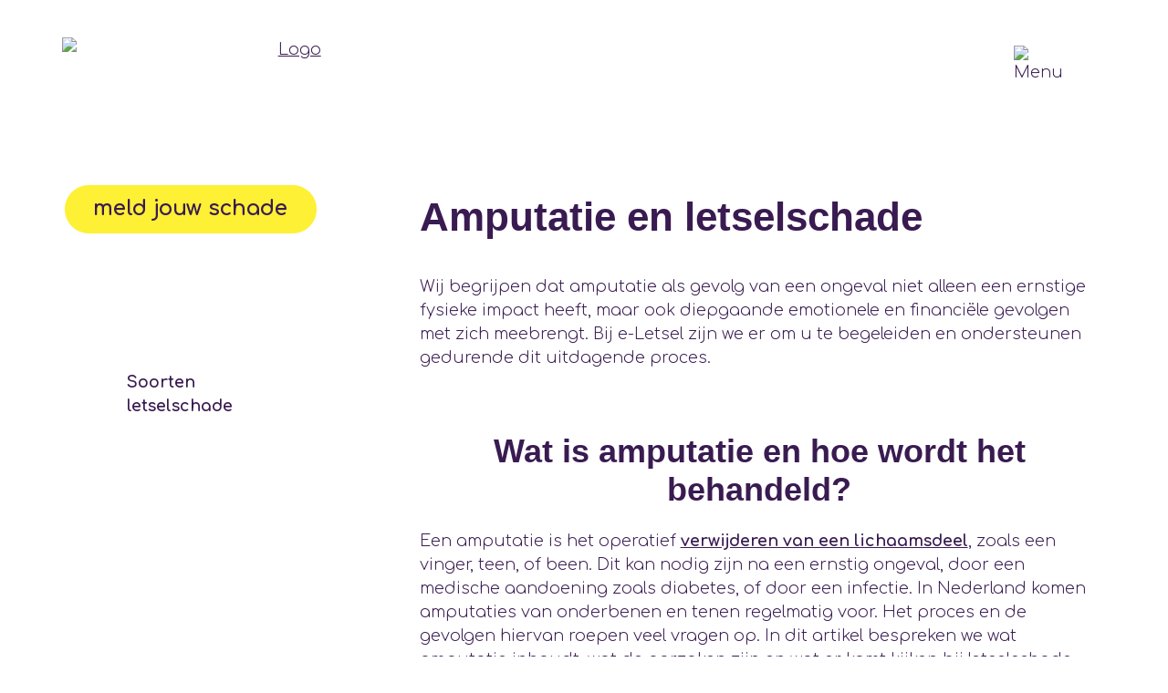

--- FILE ---
content_type: text/html; charset=UTF-8
request_url: https://e-letsel.nl/soorten-letselschade/amputatie/
body_size: 11226
content:
<!DOCTYPE html>
<!--  Converted from HTML to WordPress with Pinegrow Theme Converter for WordPress. https://pinegrow.com/theme-converter-for-wordpress  -->
<html lang="nl-NL">
    <head>
        <meta charset="UTF-8">
        <meta http-equiv="content-type" content="text/html; charset=UTF-8"> 
        <meta name="viewport" id="viewport" content="width=384"> 
        <link rel="preconnect" href="https://fonts.googleapis.com">
        <link rel="preconnect" href="https://fonts.gstatic.com" crossorigin>                   
        <link rel="pingback" href="https://e-letsel.nl/xmlrpc.php">
        <meta content="Pinegrow Theme Converter for WordPress" name="generator">
        <meta name='robots' content='index, follow, max-image-preview:large, max-snippet:-1, max-video-preview:-1' />

	<!-- This site is optimized with the Yoast SEO plugin v26.8 - https://yoast.com/product/yoast-seo-wordpress/ -->
	<title>Amputatie en letselschade - e-Letsel</title>
	<meta name="description" content="Wij begrijpen dat amputatie als gevolg van een ongeval niet alleen een ernstige fysieke impact heeft, wij zijn er om u te begeleiden." />
	<link rel="canonical" href="https://e-letsel.nl/soorten-letselschade/amputatie/" />
	<meta property="og:locale" content="nl_NL" />
	<meta property="og:type" content="article" />
	<meta property="og:title" content="Amputatie en letselschade - e-Letsel" />
	<meta property="og:description" content="Wij begrijpen dat amputatie als gevolg van een ongeval niet alleen een ernstige fysieke impact heeft, wij zijn er om u te begeleiden." />
	<meta property="og:url" content="https://e-letsel.nl/soorten-letselschade/amputatie/" />
	<meta property="og:site_name" content="e-Letsel" />
	<meta property="article:modified_time" content="2024-12-03T10:44:25+00:00" />
	<meta name="twitter:card" content="summary_large_image" />
	<meta name="twitter:label1" content="Geschatte leestijd" />
	<meta name="twitter:data1" content="4 minuten" />
	<script type="application/ld+json" class="yoast-schema-graph">{"@context":"https://schema.org","@graph":[{"@type":"WebPage","@id":"https://e-letsel.nl/soorten-letselschade/amputatie/","url":"https://e-letsel.nl/soorten-letselschade/amputatie/","name":"Amputatie en letselschade - e-Letsel","isPartOf":{"@id":"https://e-letsel.nl/#website"},"datePublished":"2023-11-03T07:47:51+00:00","dateModified":"2024-12-03T10:44:25+00:00","description":"Wij begrijpen dat amputatie als gevolg van een ongeval niet alleen een ernstige fysieke impact heeft, wij zijn er om u te begeleiden.","breadcrumb":{"@id":"https://e-letsel.nl/soorten-letselschade/amputatie/#breadcrumb"},"inLanguage":"nl-NL","potentialAction":[{"@type":"ReadAction","target":["https://e-letsel.nl/soorten-letselschade/amputatie/"]}]},{"@type":"BreadcrumbList","@id":"https://e-letsel.nl/soorten-letselschade/amputatie/#breadcrumb","itemListElement":[{"@type":"ListItem","position":1,"name":"Home","item":"https://e-letsel.nl/"},{"@type":"ListItem","position":2,"name":"Soorten letselschade","item":"https://e-letsel.nl/soorten-letselschade/"},{"@type":"ListItem","position":3,"name":"Amputatie en letselschade"}]},{"@type":"WebSite","@id":"https://e-letsel.nl/#website","url":"https://e-letsel.nl/","name":"e-Letsel","description":"","publisher":{"@id":"https://e-letsel.nl/#organization"},"potentialAction":[{"@type":"SearchAction","target":{"@type":"EntryPoint","urlTemplate":"https://e-letsel.nl/?s={search_term_string}"},"query-input":{"@type":"PropertyValueSpecification","valueRequired":true,"valueName":"search_term_string"}}],"inLanguage":"nl-NL"},{"@type":"Organization","@id":"https://e-letsel.nl/#organization","name":"e-Letsel","url":"https://e-letsel.nl/","logo":{"@type":"ImageObject","inLanguage":"nl-NL","@id":"https://e-letsel.nl/#/schema/logo/image/","url":"https://e-letsel.nl/wp-content/uploads/2024/11/logo-e-letsel.png","contentUrl":"https://e-letsel.nl/wp-content/uploads/2024/11/logo-e-letsel.png","width":318,"height":159,"caption":"e-Letsel"},"image":{"@id":"https://e-letsel.nl/#/schema/logo/image/"}}]}</script>
	<!-- / Yoast SEO plugin. -->


<link rel='dns-prefetch' href='//www.googletagmanager.com' />
<link rel='dns-prefetch' href='//fonts.googleapis.com' />
<link rel="alternate" type="application/rss+xml" title="e-Letsel &raquo; feed" href="https://e-letsel.nl/feed/" />
<link rel="alternate" type="application/rss+xml" title="e-Letsel &raquo; reacties feed" href="https://e-letsel.nl/comments/feed/" />
<link rel="alternate" title="oEmbed (JSON)" type="application/json+oembed" href="https://e-letsel.nl/wp-json/oembed/1.0/embed?url=https%3A%2F%2Fe-letsel.nl%2Fsoorten-letselschade%2Famputatie%2F" />
<link rel="alternate" title="oEmbed (XML)" type="text/xml+oembed" href="https://e-letsel.nl/wp-json/oembed/1.0/embed?url=https%3A%2F%2Fe-letsel.nl%2Fsoorten-letselschade%2Famputatie%2F&#038;format=xml" />
<style id='wp-img-auto-sizes-contain-inline-css' type='text/css'>
img:is([sizes=auto i],[sizes^="auto," i]){contain-intrinsic-size:3000px 1500px}
/*# sourceURL=wp-img-auto-sizes-contain-inline-css */
</style>

<style id='wp-emoji-styles-inline-css' type='text/css'>

	img.wp-smiley, img.emoji {
		display: inline !important;
		border: none !important;
		box-shadow: none !important;
		height: 1em !important;
		width: 1em !important;
		margin: 0 0.07em !important;
		vertical-align: -0.1em !important;
		background: none !important;
		padding: 0 !important;
	}
/*# sourceURL=wp-emoji-styles-inline-css */
</style>
<link rel='stylesheet' id='wp-block-library-css' href='https://e-letsel.nl/wp-includes/css/dist/block-library/style.min.css?ver=6.9' type='text/css' media='all' />
<style id='wp-block-heading-inline-css' type='text/css'>
h1:where(.wp-block-heading).has-background,h2:where(.wp-block-heading).has-background,h3:where(.wp-block-heading).has-background,h4:where(.wp-block-heading).has-background,h5:where(.wp-block-heading).has-background,h6:where(.wp-block-heading).has-background{padding:1.25em 2.375em}h1.has-text-align-left[style*=writing-mode]:where([style*=vertical-lr]),h1.has-text-align-right[style*=writing-mode]:where([style*=vertical-rl]),h2.has-text-align-left[style*=writing-mode]:where([style*=vertical-lr]),h2.has-text-align-right[style*=writing-mode]:where([style*=vertical-rl]),h3.has-text-align-left[style*=writing-mode]:where([style*=vertical-lr]),h3.has-text-align-right[style*=writing-mode]:where([style*=vertical-rl]),h4.has-text-align-left[style*=writing-mode]:where([style*=vertical-lr]),h4.has-text-align-right[style*=writing-mode]:where([style*=vertical-rl]),h5.has-text-align-left[style*=writing-mode]:where([style*=vertical-lr]),h5.has-text-align-right[style*=writing-mode]:where([style*=vertical-rl]),h6.has-text-align-left[style*=writing-mode]:where([style*=vertical-lr]),h6.has-text-align-right[style*=writing-mode]:where([style*=vertical-rl]){rotate:180deg}
/*# sourceURL=https://e-letsel.nl/wp-includes/blocks/heading/style.min.css */
</style>
<style id='wp-block-list-inline-css' type='text/css'>
ol,ul{box-sizing:border-box}:root :where(.wp-block-list.has-background){padding:1.25em 2.375em}
/*# sourceURL=https://e-letsel.nl/wp-includes/blocks/list/style.min.css */
</style>
<style id='wp-block-paragraph-inline-css' type='text/css'>
.is-small-text{font-size:.875em}.is-regular-text{font-size:1em}.is-large-text{font-size:2.25em}.is-larger-text{font-size:3em}.has-drop-cap:not(:focus):first-letter{float:left;font-size:8.4em;font-style:normal;font-weight:100;line-height:.68;margin:.05em .1em 0 0;text-transform:uppercase}body.rtl .has-drop-cap:not(:focus):first-letter{float:none;margin-left:.1em}p.has-drop-cap.has-background{overflow:hidden}:root :where(p.has-background){padding:1.25em 2.375em}:where(p.has-text-color:not(.has-link-color)) a{color:inherit}p.has-text-align-left[style*="writing-mode:vertical-lr"],p.has-text-align-right[style*="writing-mode:vertical-rl"]{rotate:180deg}
/*# sourceURL=https://e-letsel.nl/wp-includes/blocks/paragraph/style.min.css */
</style>
<style id='wp-block-quote-inline-css' type='text/css'>
.wp-block-quote{box-sizing:border-box;overflow-wrap:break-word}.wp-block-quote.is-large:where(:not(.is-style-plain)),.wp-block-quote.is-style-large:where(:not(.is-style-plain)){margin-bottom:1em;padding:0 1em}.wp-block-quote.is-large:where(:not(.is-style-plain)) p,.wp-block-quote.is-style-large:where(:not(.is-style-plain)) p{font-size:1.5em;font-style:italic;line-height:1.6}.wp-block-quote.is-large:where(:not(.is-style-plain)) cite,.wp-block-quote.is-large:where(:not(.is-style-plain)) footer,.wp-block-quote.is-style-large:where(:not(.is-style-plain)) cite,.wp-block-quote.is-style-large:where(:not(.is-style-plain)) footer{font-size:1.125em;text-align:right}.wp-block-quote>cite{display:block}
/*# sourceURL=https://e-letsel.nl/wp-includes/blocks/quote/style.min.css */
</style>
<style id='global-styles-inline-css' type='text/css'>
:root{--wp--preset--aspect-ratio--square: 1;--wp--preset--aspect-ratio--4-3: 4/3;--wp--preset--aspect-ratio--3-4: 3/4;--wp--preset--aspect-ratio--3-2: 3/2;--wp--preset--aspect-ratio--2-3: 2/3;--wp--preset--aspect-ratio--16-9: 16/9;--wp--preset--aspect-ratio--9-16: 9/16;--wp--preset--color--black: #000000;--wp--preset--color--cyan-bluish-gray: #abb8c3;--wp--preset--color--white: #ffffff;--wp--preset--color--pale-pink: #f78da7;--wp--preset--color--vivid-red: #cf2e2e;--wp--preset--color--luminous-vivid-orange: #ff6900;--wp--preset--color--luminous-vivid-amber: #fcb900;--wp--preset--color--light-green-cyan: #7bdcb5;--wp--preset--color--vivid-green-cyan: #00d084;--wp--preset--color--pale-cyan-blue: #8ed1fc;--wp--preset--color--vivid-cyan-blue: #0693e3;--wp--preset--color--vivid-purple: #9b51e0;--wp--preset--gradient--vivid-cyan-blue-to-vivid-purple: linear-gradient(135deg,rgb(6,147,227) 0%,rgb(155,81,224) 100%);--wp--preset--gradient--light-green-cyan-to-vivid-green-cyan: linear-gradient(135deg,rgb(122,220,180) 0%,rgb(0,208,130) 100%);--wp--preset--gradient--luminous-vivid-amber-to-luminous-vivid-orange: linear-gradient(135deg,rgb(252,185,0) 0%,rgb(255,105,0) 100%);--wp--preset--gradient--luminous-vivid-orange-to-vivid-red: linear-gradient(135deg,rgb(255,105,0) 0%,rgb(207,46,46) 100%);--wp--preset--gradient--very-light-gray-to-cyan-bluish-gray: linear-gradient(135deg,rgb(238,238,238) 0%,rgb(169,184,195) 100%);--wp--preset--gradient--cool-to-warm-spectrum: linear-gradient(135deg,rgb(74,234,220) 0%,rgb(151,120,209) 20%,rgb(207,42,186) 40%,rgb(238,44,130) 60%,rgb(251,105,98) 80%,rgb(254,248,76) 100%);--wp--preset--gradient--blush-light-purple: linear-gradient(135deg,rgb(255,206,236) 0%,rgb(152,150,240) 100%);--wp--preset--gradient--blush-bordeaux: linear-gradient(135deg,rgb(254,205,165) 0%,rgb(254,45,45) 50%,rgb(107,0,62) 100%);--wp--preset--gradient--luminous-dusk: linear-gradient(135deg,rgb(255,203,112) 0%,rgb(199,81,192) 50%,rgb(65,88,208) 100%);--wp--preset--gradient--pale-ocean: linear-gradient(135deg,rgb(255,245,203) 0%,rgb(182,227,212) 50%,rgb(51,167,181) 100%);--wp--preset--gradient--electric-grass: linear-gradient(135deg,rgb(202,248,128) 0%,rgb(113,206,126) 100%);--wp--preset--gradient--midnight: linear-gradient(135deg,rgb(2,3,129) 0%,rgb(40,116,252) 100%);--wp--preset--font-size--small: 13px;--wp--preset--font-size--medium: 20px;--wp--preset--font-size--large: 36px;--wp--preset--font-size--x-large: 42px;--wp--preset--spacing--20: 0.44rem;--wp--preset--spacing--30: 0.67rem;--wp--preset--spacing--40: 1rem;--wp--preset--spacing--50: 1.5rem;--wp--preset--spacing--60: 2.25rem;--wp--preset--spacing--70: 3.38rem;--wp--preset--spacing--80: 5.06rem;--wp--preset--shadow--natural: 6px 6px 9px rgba(0, 0, 0, 0.2);--wp--preset--shadow--deep: 12px 12px 50px rgba(0, 0, 0, 0.4);--wp--preset--shadow--sharp: 6px 6px 0px rgba(0, 0, 0, 0.2);--wp--preset--shadow--outlined: 6px 6px 0px -3px rgb(255, 255, 255), 6px 6px rgb(0, 0, 0);--wp--preset--shadow--crisp: 6px 6px 0px rgb(0, 0, 0);}:where(.is-layout-flex){gap: 0.5em;}:where(.is-layout-grid){gap: 0.5em;}body .is-layout-flex{display: flex;}.is-layout-flex{flex-wrap: wrap;align-items: center;}.is-layout-flex > :is(*, div){margin: 0;}body .is-layout-grid{display: grid;}.is-layout-grid > :is(*, div){margin: 0;}:where(.wp-block-columns.is-layout-flex){gap: 2em;}:where(.wp-block-columns.is-layout-grid){gap: 2em;}:where(.wp-block-post-template.is-layout-flex){gap: 1.25em;}:where(.wp-block-post-template.is-layout-grid){gap: 1.25em;}.has-black-color{color: var(--wp--preset--color--black) !important;}.has-cyan-bluish-gray-color{color: var(--wp--preset--color--cyan-bluish-gray) !important;}.has-white-color{color: var(--wp--preset--color--white) !important;}.has-pale-pink-color{color: var(--wp--preset--color--pale-pink) !important;}.has-vivid-red-color{color: var(--wp--preset--color--vivid-red) !important;}.has-luminous-vivid-orange-color{color: var(--wp--preset--color--luminous-vivid-orange) !important;}.has-luminous-vivid-amber-color{color: var(--wp--preset--color--luminous-vivid-amber) !important;}.has-light-green-cyan-color{color: var(--wp--preset--color--light-green-cyan) !important;}.has-vivid-green-cyan-color{color: var(--wp--preset--color--vivid-green-cyan) !important;}.has-pale-cyan-blue-color{color: var(--wp--preset--color--pale-cyan-blue) !important;}.has-vivid-cyan-blue-color{color: var(--wp--preset--color--vivid-cyan-blue) !important;}.has-vivid-purple-color{color: var(--wp--preset--color--vivid-purple) !important;}.has-black-background-color{background-color: var(--wp--preset--color--black) !important;}.has-cyan-bluish-gray-background-color{background-color: var(--wp--preset--color--cyan-bluish-gray) !important;}.has-white-background-color{background-color: var(--wp--preset--color--white) !important;}.has-pale-pink-background-color{background-color: var(--wp--preset--color--pale-pink) !important;}.has-vivid-red-background-color{background-color: var(--wp--preset--color--vivid-red) !important;}.has-luminous-vivid-orange-background-color{background-color: var(--wp--preset--color--luminous-vivid-orange) !important;}.has-luminous-vivid-amber-background-color{background-color: var(--wp--preset--color--luminous-vivid-amber) !important;}.has-light-green-cyan-background-color{background-color: var(--wp--preset--color--light-green-cyan) !important;}.has-vivid-green-cyan-background-color{background-color: var(--wp--preset--color--vivid-green-cyan) !important;}.has-pale-cyan-blue-background-color{background-color: var(--wp--preset--color--pale-cyan-blue) !important;}.has-vivid-cyan-blue-background-color{background-color: var(--wp--preset--color--vivid-cyan-blue) !important;}.has-vivid-purple-background-color{background-color: var(--wp--preset--color--vivid-purple) !important;}.has-black-border-color{border-color: var(--wp--preset--color--black) !important;}.has-cyan-bluish-gray-border-color{border-color: var(--wp--preset--color--cyan-bluish-gray) !important;}.has-white-border-color{border-color: var(--wp--preset--color--white) !important;}.has-pale-pink-border-color{border-color: var(--wp--preset--color--pale-pink) !important;}.has-vivid-red-border-color{border-color: var(--wp--preset--color--vivid-red) !important;}.has-luminous-vivid-orange-border-color{border-color: var(--wp--preset--color--luminous-vivid-orange) !important;}.has-luminous-vivid-amber-border-color{border-color: var(--wp--preset--color--luminous-vivid-amber) !important;}.has-light-green-cyan-border-color{border-color: var(--wp--preset--color--light-green-cyan) !important;}.has-vivid-green-cyan-border-color{border-color: var(--wp--preset--color--vivid-green-cyan) !important;}.has-pale-cyan-blue-border-color{border-color: var(--wp--preset--color--pale-cyan-blue) !important;}.has-vivid-cyan-blue-border-color{border-color: var(--wp--preset--color--vivid-cyan-blue) !important;}.has-vivid-purple-border-color{border-color: var(--wp--preset--color--vivid-purple) !important;}.has-vivid-cyan-blue-to-vivid-purple-gradient-background{background: var(--wp--preset--gradient--vivid-cyan-blue-to-vivid-purple) !important;}.has-light-green-cyan-to-vivid-green-cyan-gradient-background{background: var(--wp--preset--gradient--light-green-cyan-to-vivid-green-cyan) !important;}.has-luminous-vivid-amber-to-luminous-vivid-orange-gradient-background{background: var(--wp--preset--gradient--luminous-vivid-amber-to-luminous-vivid-orange) !important;}.has-luminous-vivid-orange-to-vivid-red-gradient-background{background: var(--wp--preset--gradient--luminous-vivid-orange-to-vivid-red) !important;}.has-very-light-gray-to-cyan-bluish-gray-gradient-background{background: var(--wp--preset--gradient--very-light-gray-to-cyan-bluish-gray) !important;}.has-cool-to-warm-spectrum-gradient-background{background: var(--wp--preset--gradient--cool-to-warm-spectrum) !important;}.has-blush-light-purple-gradient-background{background: var(--wp--preset--gradient--blush-light-purple) !important;}.has-blush-bordeaux-gradient-background{background: var(--wp--preset--gradient--blush-bordeaux) !important;}.has-luminous-dusk-gradient-background{background: var(--wp--preset--gradient--luminous-dusk) !important;}.has-pale-ocean-gradient-background{background: var(--wp--preset--gradient--pale-ocean) !important;}.has-electric-grass-gradient-background{background: var(--wp--preset--gradient--electric-grass) !important;}.has-midnight-gradient-background{background: var(--wp--preset--gradient--midnight) !important;}.has-small-font-size{font-size: var(--wp--preset--font-size--small) !important;}.has-medium-font-size{font-size: var(--wp--preset--font-size--medium) !important;}.has-large-font-size{font-size: var(--wp--preset--font-size--large) !important;}.has-x-large-font-size{font-size: var(--wp--preset--font-size--x-large) !important;}
/*# sourceURL=global-styles-inline-css */
</style>

<style id='classic-theme-styles-inline-css' type='text/css'>
/*! This file is auto-generated */
.wp-block-button__link{color:#fff;background-color:#32373c;border-radius:9999px;box-shadow:none;text-decoration:none;padding:calc(.667em + 2px) calc(1.333em + 2px);font-size:1.125em}.wp-block-file__button{background:#32373c;color:#fff;text-decoration:none}
/*# sourceURL=/wp-includes/css/classic-themes.min.css */
</style>
<link rel='stylesheet' id='page-list-style-css' href='https://e-letsel.nl/wp-content/plugins/page-list/css/page-list.css?ver=5.9' type='text/css' media='all' />
<link rel='stylesheet' id='style-1-css' href='https://fonts.googleapis.com/css2?family=Comfortaa:wght@300;400;500;600;700&#038;display=swap' type='text/css' media='all' />
<link rel='stylesheet' id='style-css' href='https://e-letsel.nl/wp-content/themes/letsel/style.css' type='text/css' media='all' />
<link rel='stylesheet' id='main-css' href='https://e-letsel.nl/wp-content/themes/letsel/front/mini/main.css' type='text/css' media='all' />
<script type="text/javascript" src="https://e-letsel.nl/wp-content/themes/letsel/front/js/jquery.js" id="jquery-js"></script>
<script type="text/javascript" src="https://e-letsel.nl/wp-content/themes/letsel/front/mini/scripts.js" id="scripts-js"></script>

<!-- Google tag (gtag.js) snippet toegevoegd door Site Kit -->
<!-- Google Analytics snippet toegevoegd door Site Kit -->
<script type="text/javascript" src="https://www.googletagmanager.com/gtag/js?id=GT-KTRGVGS4" id="google_gtagjs-js" async></script>
<script type="text/javascript" id="google_gtagjs-js-after">
/* <![CDATA[ */
window.dataLayer = window.dataLayer || [];function gtag(){dataLayer.push(arguments);}
gtag("set","linker",{"domains":["e-letsel.nl"]});
gtag("js", new Date());
gtag("set", "developer_id.dZTNiMT", true);
gtag("config", "GT-KTRGVGS4");
 window._googlesitekit = window._googlesitekit || {}; window._googlesitekit.throttledEvents = []; window._googlesitekit.gtagEvent = (name, data) => { var key = JSON.stringify( { name, data } ); if ( !! window._googlesitekit.throttledEvents[ key ] ) { return; } window._googlesitekit.throttledEvents[ key ] = true; setTimeout( () => { delete window._googlesitekit.throttledEvents[ key ]; }, 5 ); gtag( "event", name, { ...data, event_source: "site-kit" } ); }; 
//# sourceURL=google_gtagjs-js-after
/* ]]> */
</script>
<link rel="https://api.w.org/" href="https://e-letsel.nl/wp-json/" /><link rel="alternate" title="JSON" type="application/json" href="https://e-letsel.nl/wp-json/wp/v2/pages/67" /><link rel="EditURI" type="application/rsd+xml" title="RSD" href="https://e-letsel.nl/xmlrpc.php?rsd" />
<meta name="generator" content="WordPress 6.9" />
<link rel='shortlink' href='https://e-letsel.nl/?p=67' />
<meta name="generator" content="Site Kit by Google 1.171.0" /><link rel="icon" href="https://e-letsel.nl/wp-content/uploads/2023/12/cropped-android-chrome-512x512-1-32x32.png" sizes="32x32" />
<link rel="icon" href="https://e-letsel.nl/wp-content/uploads/2023/12/cropped-android-chrome-512x512-1-192x192.png" sizes="192x192" />
<link rel="apple-touch-icon" href="https://e-letsel.nl/wp-content/uploads/2023/12/cropped-android-chrome-512x512-1-180x180.png" />
<meta name="msapplication-TileImage" content="https://e-letsel.nl/wp-content/uploads/2023/12/cropped-android-chrome-512x512-1-270x270.png" />
    </head>
    <body class="wp-singular page-template page-template-schade page-template-schade-php page page-id-67 page-child parent-pageid-36 wp-theme-letsel">
        
        <!-- header -->         
        <div id="header" class="head"> 
            <div class="container"> 
                <div class="headimage">
</div>
                <!--<a class="button-arrow-2 show-mobile" href="#"></a>-->
                <!-- svgmenu -->                 
                <div class="svgmenu"> 
                    <img src="https://e-letsel.nl/wp-content/themes/letsel/front/images/menu.svg" alt="Menu"/>
                    <img src="https://e-letsel.nl/wp-content/themes/letsel/front/images/menu-hover.svg" alt="Menu"/> 
                </div>                 
                <!-- /svgmenu -->                 
                <div class="logo"> 
                    <a href="/"><img src="https://e-letsel.nl/wp-content/themes/letsel/front/images/logo.svg" alt="Logo" width="260"/></a> 
                </div>                 
                <div class="header-text">
                    <a class="btn contactopen" href="#">meld jouw schade</a>
                    <a class="back" href="https://e-letsel.nl/soorten-letselschade/"><span class="button-arrow-2"></span>Soorten letselschade</a>
                </div>
            </div>
        </div>
        <!-- /header -->
        <div id="topheadpart">
    <!-- google -->
    <div class="cookiebar">
        <span>Door op “ok” te klikken gaat u akkoord met het gebruik van “Google Analytics” op deze website</span>
        <a class="btn">Ok</a>
    </div>
    <!-- google -->     
    <!-- nav-->     
    <div id="navigation"> 
        <div class="container">
            <!-- svgmenu -->             
            <div class="svgmenu"> 
                <img src="https://e-letsel.nl/wp-content/themes/letsel/front/images/close.svg" alt="Menu"/>
                <img src="https://e-letsel.nl/wp-content/themes/letsel/front/images/close.svg" alt="Menu"/> 
            </div>             
            <!-- /svgmenu -->             
            <nav id="nav"> 
                <ul class="menu clearfix" id="menu-top_menu"><li id="menu-item-148" class="menu-item menu-item-type-post_type menu-item-object-page menu-item-home menu-item-148"> 
                                                    <a  href="https://e-letsel.nl/"> Home</a> 
                                                </li>
<li id="menu-item-150" class="menu-item menu-item-type-post_type menu-item-object-page menu-item-150"> 
                                                    <a  href="https://e-letsel.nl/letselschade/"> Letselschade</a> 
                                                </li>
<li id="menu-item-149" class="menu-item menu-item-type-post_type menu-item-object-page menu-item-149"> 
                                                    <a  href="https://e-letsel.nl/schadevergoeding/"> Wat is een schadevergoeding?</a> 
                                                </li>
<li id="menu-item-314" class="menu-item menu-item-type-post_type menu-item-object-page menu-item-314"> 
                                                    <a  href="https://e-letsel.nl/smartengeld/"> Smartengeld: Wat is het?</a> 
                                                </li>
<li id="menu-item-349" class="menu-item menu-item-type-post_type menu-item-object-page menu-item-349"> 
                                                    <a  href="https://e-letsel.nl/letselschade-zzp-er/"> Letselschade voor ZZP’ers</a> 
                                                </li>
<li id="menu-item-152" class="menu-item menu-item-type-post_type menu-item-object-page current-page-ancestor menu-item-152"> 
                                                    <a  href="https://e-letsel.nl/soorten-letselschade/"> Soorten letselschade</a> 
                                                </li>
<li id="menu-item-151" class="menu-item menu-item-type-post_type menu-item-object-page menu-item-151"> 
                                                    <a  href="https://e-letsel.nl/over-e-letsel/"> Over e-Letsel</a> 
                                                </li>
<li id="menu-item-153" class="menu-item menu-item-type-post_type menu-item-object-page menu-item-153"> 
                                                    <a  href="https://e-letsel.nl/blog/"> Blog</a> 
                                                </li>
<li id="menu-item-457" class="menu-item menu-item-type-post_type menu-item-object-page menu-item-457"> 
                                                    <a  href="https://e-letsel.nl/vacatures/"> Vacatures</a> 
                                                </li>
</ul>                <ul> 
                    <li class=" ">
                        <br>
                        <a class="contactopen">  Schade melden </a> 
                    </li>                     
                    <li class=" "> 
                        <a href="/contact-ons/">  Contact</a>
                    </li>                     
                </ul>                 
            </nav>             
        </div>         
    </div>     
    <!-- /nav -->     
    <!-- form-->     
    <div id="contact"> 
        <div class="container">
            <!-- svgmenu -->             
            <div class="svgmenu"> 
                <img src="https://e-letsel.nl/wp-content/themes/letsel/front/images/close.svg" alt="Menu"/>
                <img src="https://e-letsel.nl/wp-content/themes/letsel/front/images/close.svg" alt="Menu"/> 
            </div>             
            <!-- /svgmenu -->             
            <div class="tabs">
                <!-- tab -->
                <div class="tab tabactive">
                    <div class="headertab h2 beforetab">
                        Meld schade                    </div>
                    <div class="bodytab">
                        <p style="font-weight:500">We helpen je graag met het verhalen van je schade. <br>Maak je keuze hieronder</p>
                        <div class="tabtypes">
                            <a class="tabtype nextab">Arbeidsongeval</a>
                            <a class="tabtype nextab">Verkeersongeluk</a>
                            <a class="tabtype nextab">Medische misser</a>
                            <a class="tabtype nextab">Overig letsel</a> 
                        </div>
                        <div id="cfooter">
                            <div class="fcolholder">
                                <div class="fcol">
                                    <strong>Bel ons!</strong>
                                    <a href="tel:">010 307 6752</a>
                                </div>
                                <div class="fcol">
                                    <strong>Of mail ons!</strong> 
                                    <a href="mailto">info@e-letsel.nl</a>
                                </div>                                 
                                <div class="fcol">
                                    Europalaan 40,                                    <br> 
                                    3526 KS  Utrecht 
                                </div>                                 
                                <div class="fcol">
</div>
                            </div>
                        </div>
                    </div>
                </div>
                <!-- /tab -->                 
                <!-- tab -->
                <div class="tab">
                    <div class="headertab h2 beforetab">
                        Gegevens                    </div>
                    <div class="bodytab">
                        <p>Laat hier jouw contactgegevens achter</p>
                        <div class="form">
                            <input class="valide" type="hidden" id="ans" name="ans" placeholder="Maak je keuze hieronder">
                            <input class="valide" type="text" id="name" name="name" placeholder="naam">
                            <input class="valide" type="text" id="surname" name="surname" placeholder="achternaam">
                            <input class="valide" type="text" id="phone" name="phone" placeholder="telefoon">
                            <input class="valide" type="text" id="email" name="email" placeholder="email"> 
                        </div>
                        <div class="btn-holder">
                            <a class="btn beforetab">vorige</a>
                            <a class="btn nextab">volgende</a> 
                        </div>
                    </div>
                </div>
                <!-- /tab -->
                <!-- tab -->
                <div class="tab">
                    <div class="headertab h2 beforetab">
                        Beschrijf de situatie                    </div>
                    <div class="bodytab">
                        <div class="form">
                            <textarea class="valide" id="message" name="message" placeholder="Om je zo goed mogelijk te helpen kun je hier het ongeval en letsel beschrijven"></textarea> 
                        </div>
                        <div class="btn-holder">
                            <a class="btn beforetab">vorige</a>
                            <a class="btn submit">verstuur</a> 
                        </div>
                    </div>
                </div>
                <!-- /tab -->
            </div>
        </div>
    </div>     
    <div class="thankyou darkblue">
        <div class="container">
            <div class="h2">
                Bedankt!            </div>             
            <p>We nemen binnen 24 uur contact op</p>
            <div class="btn-hold">
                <a class="btn thankyouclose">ok</a>
            </div>
        </div>
    </div>
    <!-- form-->     
</div>        <div class=""> 
            <div class="rcontainer"> 
                <h1>Amputatie en letselschade</h1>
                <div class="pagecontent">
                    
<p>Wij begrijpen dat amputatie als gevolg van een ongeval niet alleen een ernstige fysieke impact heeft, maar ook diepgaande emotionele en financiële gevolgen met zich meebrengt. Bij e-Letsel zijn we er om u te begeleiden en ondersteunen gedurende dit uitdagende proces.</p>



<h2 class="wp-block-heading"><br>Wat is amputatie en hoe wordt het behandeld?</h2>



<p>Een amputatie is het operatief <a href="https://www.umcg.nl/-/amputatie-van-een-ledemaat">verwijderen van een lichaamsdeel</a>, zoals een vinger, teen, of been. Dit kan nodig zijn na een ernstig ongeval, door een medische aandoening zoals diabetes, of door een infectie. In Nederland komen amputaties van onderbenen en tenen regelmatig voor. Het proces en de gevolgen hiervan roepen veel vragen op. In dit artikel bespreken we wat amputatie inhoudt, wat de oorzaken zijn en wat er komt kijken bij letselschade.</p>



<h3 class="wp-block-heading"><br><strong>Meest voorkomende oorzaken van amputatie</strong></h3>



<p>Amputaties kunnen verschillende oorzaken hebben. Hier zijn de meest voorkomende redenen:</p>



<ul class="wp-block-list">
<li><strong>Vaatziekten</strong>: Slechte doorbloeding kan leiden tot weefselversterf, vooral in benen en tenen.</li>
</ul>



<ul class="wp-block-list">
<li><strong>Ongevallen</strong>: Zoals verkeersongelukken of arbeidsongevallen. Vaak gaat dit gepaard met zwaar letsel.</li>
</ul>



<ul class="wp-block-list">
<li><strong>Medische aandoeningen</strong>: Ziekten zoals diabetes kunnen leiden tot amputatie van tenen of zelfs een onderbeen.</li>
</ul>



<ul class="wp-block-list">
<li><strong>Infecties</strong>: Een ernstige ontsteking kan het weefsel zodanig beschadigen dat amputatie noodzakelijk wordt.</li>
</ul>



<h3 class="wp-block-heading"><br>Amputaties: van vinger tot onderbeen</h3>



<p>Er zijn verschillende soorten, afhankelijk van de ernst van de situatie:</p>



<ul class="wp-block-list">
<li><strong>Vingeramputatie</strong>: Vaak het gevolg van arbeidsongevallen of letsel door scherpe voorwerpen.</li>



<li><strong>Amputatie tenen</strong>: Deze komt vaak voor bij diabetes of slechte doorbloeding.</li>



<li><strong>Amputatie onderbeen</strong>: Wordt vaak uitgevoerd bij ernstige infecties of na een zwaar ongeluk.</li>



<li><strong>Geamputeerd been</strong>: Soms is amputatie boven de knie nodig als een lagere amputatie niet volstaat.</li>
</ul>



<blockquote class="wp-block-quote is-layout-flow wp-block-quote-is-layout-flow">
<p>Elke amputatie heeft ingrijpende gevolgen, zowel lichamelijk als psychisch.</p>
</blockquote>



<h2 class="wp-block-heading"><br>Wat als u letselschade oploopt door een amputatie?</h2>



<p>Bij<a href="https://e-letsel.nl/letselschade/"> letselschade</a> door amputatie kunt u mogelijk een schadevergoeding claimen. Dit kan bijvoorbeeld als een ander verantwoordelijk is voor het ongeval. Hieronder leest u welke schadeposten u kunt verhalen:</p>



<ul class="wp-block-list">
<li><strong>Aanpassingen in huis</strong>: Denk aan trapliften, bredere deuropeningen of andere hulpmiddelen.</li>



<li><strong>Medische kosten</strong>: Kosten voor behandelingen, revalidatie en protheses.</li>



<li><strong>Inkomensverlies</strong>: Als ZZP’er kan dit aanzienlijk zijn, vooral bij langdurige revalidatie.</li>



<li><strong>Smartengeld</strong>: Voor immateriële schade zoals pijn en verdriet.</li>
</ul>



<h2 class="wp-block-heading"><br>De gevolgen van amputatie</h2>



<p>Amputatie is een ingrijpende gebeurtenis die het leven op diverse niveaus kan beïnvloeden. Naast de directe gevolgen voor de fysieke gezondheid, brengt het vaak een emotionele en psychologische last met zich mee. Ons <a href="https://e-letsel.nl/over-e-letsel/">gespecialiseerde team </a>begrijpt dat elke zaak uniek is en vraagt om een persoonlijke benadering.</p>



<p>Een amputatie verandert uw leven ingrijpend. De gevolgen zijn afhankelijk van het type amputatie:</p>



<ul class="wp-block-list">
<li><strong>Fysieke impact</strong>: Moeite met mobiliteit, verlies van evenwicht en kracht, vooral bij een geamputeerd been.</li>



<li><strong>Psychologische gevolgen</strong>: Veel geamputeerden ervaren gevoelens van verlies, frustratie en verdriet.</li>



<li><strong>Langdurige revalidatie</strong>: Dit kan maanden duren en is vaak zwaar. Het doel is om weer zo zelfstandig mogelijk te worden.</li>



<li><strong>Aanpassingen in het dagelijks leven</strong>: Denk aan het gebruik van protheses, hulpmiddelen en eventueel een rolstoel.</li>
</ul>



<h3 class="wp-block-heading"><br>Revalidatie na een amputatie</h3>



<p>Na de operatie volgt een uitgebreid revalidatieproces. Dit is cruciaal om weer zelfstandig te kunnen functioneren:</p>



<ul class="wp-block-list">
<li><strong>Herintegratie in werk en samenleving</strong>: Voor ZZP’ers en ondernemers kan dit een uitdaging zijn.</li>



<li><strong>Wondgenezing</strong>: Het herstel van de amputatie wond duurt enkele weken tot maanden.</li>



<li><strong>Prothese-aanmeting</strong>: Bij een geamputeerd been of arm wordt een prothese aangemeten. Dit is maatwerk.</li>



<li><strong>Fysiotherapie</strong>: Helpt bij het leren omgaan met de prothese en versterkt de spieren.</li>



<li><strong>Psychologische ondersteuning</strong>: Veel geamputeerden hebben hulp nodig om het verlies emotioneel te verwerken.</li>
</ul>



<h2 class="wp-block-heading"><br>Hoe bepaalt u wie aansprakelijk is?</h2>



<p>Om schadevergoeding te claimen, moet u aantonen wie aansprakelijk is. Bijvoorbeeld:</p>



<ul class="wp-block-list">
<li><strong>Werkgever</strong>: Bij een arbeidsongeval, vooral als veiligheidsmaatregelen niet zijn nageleefd.</li>



<li><strong>Verkeersdeelnemer</strong>: Bij een verkeersongeval door de schuld van een andere bestuurder.</li>



<li><strong>Medische aansprakelijkheid</strong>: In zeldzame gevallen bij foutieve medische handelingen.</li>
</ul>



<p>Een gespecialiseerde letselschadeadvocaat kan u hierbij helpen.</p>



<h3 class="wp-block-heading"><br>Waarom een letselschadeadvocaat inschakelen?</h3>



<p>Bij amputaties gaat het vaak om complexe juridische zaken. Een letselschadeadvocaat zorgt dat u een eerlijke schadevergoeding ontvangt. Doordat de advocaat onderzoekt wie aansprakelijk is.Daarvoor is bewijsmateriaal nodig, ook hiermee ontvangt u hulp. De onderhandelingen vinden ook plaats tussen de advocaat en de verzekeraars.</p>



<h2 class="wp-block-heading"><br>ZZP en amputatie</h2>



<p>Bent u ZZP’er en heeft u een amputatie ondergaan? Dit zijn uw aandachtspunten:</p>



<ul class="wp-block-list">
<li><strong>Aanpassingen werkplek</strong>: Zorg dat uw werkplek geschikt is voor uw situatie.</li>



<li><strong>Aantal opdrachtgevers ZZP</strong>: Controleer of u nog in staat bent om uw klanten te bedienen.</li>



<li><strong>Inkomen</strong>: Zorg voor een goede arbeidsongeschiktheidsverzekering. Bij langdurige uitval kunt u mogelijk een beroep doen op letselschadevergoedingen.</li>
</ul>



<h2 class="wp-block-heading">Onze Aanpak</h2>



<p>Bij e-Letsel nemen we de tijd om naar jouw verhaal te luisteren. We willen begrijpen hoe het jouw dagelijks leven beïnvloedt, zowel op emotioneel als praktisch vlak. Door deze diepgaande betrokkenheid kunnen we een krachtige letselschade claim opstellen die recht doet aan de complexiteit van jouw situatie.</p>
                </div>
            </div>
        </div>         
        <div class="white contactbeforefooter">
            <div class="container center"> 
    <h2>Heb je vragen?<br>We helpen je graag verder</h2> 
    <div class="btn-holder">
        <a class="btn contactopen" href="#">neem contact op</a>
    </div>
</div>        </div>
        <!-- footer -->
        <div id="footer">
    <div class="container">
        <a href="mailto:info@e-letsel.nl" target="_blank" rel="noopener noreferrer" class="h3">Letselschade verhalen met e-Letsel</a> 
        <div class="pholder"> 
            <div class="plinks"> 
                <strong>Letselschade</strong>
                                    <div class="menu fmenu" id="menu-footer-letselschade"><a id="menu-item-162" class="menu-item menu-item-type-post_type menu-item-object-page menu-item-162"  href="https://e-letsel.nl/verkeersongeval/">Verkeersongeval</a>
<a id="menu-item-161" class="menu-item menu-item-type-post_type menu-item-object-page menu-item-161"  href="https://e-letsel.nl/bedrijfsongeval/">Bedrijfsongeval</a>
<a id="menu-item-163" class="menu-item menu-item-type-post_type menu-item-object-page menu-item-163"  href="https://e-letsel.nl/medischefout/">Medische Fout</a>
</div>                            </div>             
            <div class="plinks"> 
                <strong>Schadevergoeding</strong>
                                    <div class="menu fmenu" id="menu-footer-schadevergoeding"><a id="menu-item-328" class="menu-item menu-item-type-post_type menu-item-object-page menu-item-328"  href="https://e-letsel.nl/smartengeld/">Smartengeld: Wat is het?</a>
<a id="menu-item-165" class="menu-item menu-item-type-post_type menu-item-object-page menu-item-165"  href="https://e-letsel.nl/letselschade-zzp-er/">Letselschade voor ZZP’ers</a>
</div>                            </div>             
            <div class="plinks"> 
                <strong>Soorten letselschade </strong>
                                    <div class="menu fmenu" id="menu-footer-soorten-letselschade"><a id="menu-item-154" class="menu-item menu-item-type-post_type menu-item-object-page menu-item-154"  href="https://e-letsel.nl/soorten-letselschade/whiplash/">Whiplash</a>
<a id="menu-item-155" class="menu-item menu-item-type-post_type menu-item-object-page menu-item-155"  href="https://e-letsel.nl/soorten-letselschade/rugletsel/">Rugletsel</a>
<a id="menu-item-156" class="menu-item menu-item-type-post_type menu-item-object-page menu-item-156"  href="https://e-letsel.nl/soorten-letselschade/littekens/">Littekens</a>
<a id="menu-item-157" class="menu-item menu-item-type-post_type menu-item-object-page menu-item-157"  href="https://e-letsel.nl/soorten-letselschade/gebitsschade/">Gebitsschade</a>
<a id="menu-item-329" class="menu-item menu-item-type-post_type menu-item-object-page menu-item-329"  href="https://e-letsel.nl/soorten-letselschade/oogletsel/">Oogletsel</a>
<a id="menu-item-330" class="menu-item menu-item-type-post_type menu-item-object-page menu-item-330"  href="https://e-letsel.nl/soorten-letselschade/nekletsel/">Nekletsel</a>
</div>                            </div>             
            <div class="plinks"> 
                <strong>Informatie </strong>
                                    <div class="menu fmenu" id="menu-footer-informatie"><a id="menu-item-158" class="menu-item menu-item-type-post_type menu-item-object-page menu-item-158"  href="https://e-letsel.nl/blog/">Blog</a>
<a id="menu-item-159" class="menu-item menu-item-type-post_type menu-item-object-page menu-item-159"  href="https://e-letsel.nl/over-e-letsel/">Over e-Letsel</a>
<a id="menu-item-405" class="menu-item menu-item-type-post_type menu-item-object-page menu-item-405"  href="https://e-letsel.nl/contact-ons/">Neem contact met ons op</a>
<a id="menu-item-160" class="menu-item menu-item-type-post_type menu-item-object-page menu-item-160"  href="https://e-letsel.nl/vacatures/">Vacatures</a>
<a id="menu-item-406" class="menu-item menu-item-type-post_type menu-item-object-page menu-item-406"  href="https://e-letsel.nl/privacybeleid/">Privacybeleid</a>
</div>                            </div>             
        </div>
        <div id="disclaimer">
            <a class="button-arrow-2" href="#"></a>
            <div class="dcolumns dright">
                <span class="ditem">Europalaan 40, 3526 KS  Utrecht</span>
                <span class="ditem"></span> 
            </div>
            <div class="dcolumns dleft">
                <a href="mailto" class="ditem">info@e-letsel.nl</a>
                <a href="tel:" class="ditem">010 307 6752</a>
            </div>
            <div class="clearfix"></div>
        </div>
    </div>
</div>        <div class="bottom">
            <div class="container">
                <span>a design by <a href="https://ttwwoo.nl" target="_blank">ttwwoo</a></span>
                        Copyright e-letsel.nl | 2026            </div>
        </div>                 



        <script type="speculationrules">
{"prefetch":[{"source":"document","where":{"and":[{"href_matches":"/*"},{"not":{"href_matches":["/wp-*.php","/wp-admin/*","/wp-content/uploads/*","/wp-content/*","/wp-content/plugins/*","/wp-content/themes/letsel/*","/*\\?(.+)"]}},{"not":{"selector_matches":"a[rel~=\"nofollow\"]"}},{"not":{"selector_matches":".no-prefetch, .no-prefetch a"}}]},"eagerness":"conservative"}]}
</script>
<script id="wp-emoji-settings" type="application/json">
{"baseUrl":"https://s.w.org/images/core/emoji/17.0.2/72x72/","ext":".png","svgUrl":"https://s.w.org/images/core/emoji/17.0.2/svg/","svgExt":".svg","source":{"concatemoji":"https://e-letsel.nl/wp-includes/js/wp-emoji-release.min.js?ver=6.9"}}
</script>
<script type="module">
/* <![CDATA[ */
/*! This file is auto-generated */
const a=JSON.parse(document.getElementById("wp-emoji-settings").textContent),o=(window._wpemojiSettings=a,"wpEmojiSettingsSupports"),s=["flag","emoji"];function i(e){try{var t={supportTests:e,timestamp:(new Date).valueOf()};sessionStorage.setItem(o,JSON.stringify(t))}catch(e){}}function c(e,t,n){e.clearRect(0,0,e.canvas.width,e.canvas.height),e.fillText(t,0,0);t=new Uint32Array(e.getImageData(0,0,e.canvas.width,e.canvas.height).data);e.clearRect(0,0,e.canvas.width,e.canvas.height),e.fillText(n,0,0);const a=new Uint32Array(e.getImageData(0,0,e.canvas.width,e.canvas.height).data);return t.every((e,t)=>e===a[t])}function p(e,t){e.clearRect(0,0,e.canvas.width,e.canvas.height),e.fillText(t,0,0);var n=e.getImageData(16,16,1,1);for(let e=0;e<n.data.length;e++)if(0!==n.data[e])return!1;return!0}function u(e,t,n,a){switch(t){case"flag":return n(e,"\ud83c\udff3\ufe0f\u200d\u26a7\ufe0f","\ud83c\udff3\ufe0f\u200b\u26a7\ufe0f")?!1:!n(e,"\ud83c\udde8\ud83c\uddf6","\ud83c\udde8\u200b\ud83c\uddf6")&&!n(e,"\ud83c\udff4\udb40\udc67\udb40\udc62\udb40\udc65\udb40\udc6e\udb40\udc67\udb40\udc7f","\ud83c\udff4\u200b\udb40\udc67\u200b\udb40\udc62\u200b\udb40\udc65\u200b\udb40\udc6e\u200b\udb40\udc67\u200b\udb40\udc7f");case"emoji":return!a(e,"\ud83e\u1fac8")}return!1}function f(e,t,n,a){let r;const o=(r="undefined"!=typeof WorkerGlobalScope&&self instanceof WorkerGlobalScope?new OffscreenCanvas(300,150):document.createElement("canvas")).getContext("2d",{willReadFrequently:!0}),s=(o.textBaseline="top",o.font="600 32px Arial",{});return e.forEach(e=>{s[e]=t(o,e,n,a)}),s}function r(e){var t=document.createElement("script");t.src=e,t.defer=!0,document.head.appendChild(t)}a.supports={everything:!0,everythingExceptFlag:!0},new Promise(t=>{let n=function(){try{var e=JSON.parse(sessionStorage.getItem(o));if("object"==typeof e&&"number"==typeof e.timestamp&&(new Date).valueOf()<e.timestamp+604800&&"object"==typeof e.supportTests)return e.supportTests}catch(e){}return null}();if(!n){if("undefined"!=typeof Worker&&"undefined"!=typeof OffscreenCanvas&&"undefined"!=typeof URL&&URL.createObjectURL&&"undefined"!=typeof Blob)try{var e="postMessage("+f.toString()+"("+[JSON.stringify(s),u.toString(),c.toString(),p.toString()].join(",")+"));",a=new Blob([e],{type:"text/javascript"});const r=new Worker(URL.createObjectURL(a),{name:"wpTestEmojiSupports"});return void(r.onmessage=e=>{i(n=e.data),r.terminate(),t(n)})}catch(e){}i(n=f(s,u,c,p))}t(n)}).then(e=>{for(const n in e)a.supports[n]=e[n],a.supports.everything=a.supports.everything&&a.supports[n],"flag"!==n&&(a.supports.everythingExceptFlag=a.supports.everythingExceptFlag&&a.supports[n]);var t;a.supports.everythingExceptFlag=a.supports.everythingExceptFlag&&!a.supports.flag,a.supports.everything||((t=a.source||{}).concatemoji?r(t.concatemoji):t.wpemoji&&t.twemoji&&(r(t.twemoji),r(t.wpemoji)))});
//# sourceURL=https://e-letsel.nl/wp-includes/js/wp-emoji-loader.min.js
/* ]]> */
</script>
    </body>
</html>

<!-- Page cached by LiteSpeed Cache 7.7 on 2026-01-30 19:14:00 -->

--- FILE ---
content_type: text/css
request_url: https://e-letsel.nl/wp-content/themes/letsel/style.css
body_size: 3088
content:
/*
Theme Name: letsel
Theme URI: http://example.com
Author: Your name
Author URI: http://pinegrow.com/
Description: This theme was created with Pinegrow Theme Converter for WordPress
Version: 1.0
License: GNU General Public License v2 or later
License URI: http://www.gnu.org/licenses/gpl-2.0.html
Text Domain: letsel
*/
@font-face {
    font-family: NexaHeavy;
    font-weight: 700;
    src: url("front/fonts/NexaHeavy.otf") format("opentype");
}

.tabtypes .tabtype:nth-child(1)
{
  background-image:url('front/images/tab1.svg');
}

.tabtypes .tabtype:nth-child(2)
{
  background-image:url('front/images/tab2.svg');
  background-size:47%;
}

.tabtypes .tabtype:nth-child(3)
{
  background-image:url('front/images/tab3.svg');
  background-size:33%;
}

.tabtypes .tabtype:nth-child(4)
{
  background-image:url('front/images/tab4.svg');
}

.cookiebar
{
  background-image:url('front/images/cookie.png');
}

.button-arrow-2
{
  background-image:url('front/images/button-arrow.png');
}

.nefaq-holder:before
{
	background-image:url('front/images/stroke.png');
}

.home {
  background-color: #ffffff;
}

.home .overlap {
  position: absolute;
  width: 730px;
  height: 751px;
  top: 0;
  left: 630px;
  background-image: url(front/images/hand.png);
  background-size: 100% 100%;
}

.home .button-hamburger {
  width: 60px;
  top: 56px;
  left: 620px;
  position: absolute;
  height: 60px;
}

.home .group {
  position: absolute;
  width: 106px;
  height: 20px;
  top: 813px;
  left: 924px;
}

.home .ellipse {
  position: absolute;
  width: 20px;
  height: 20px;
  top: 0;
  left: 0;
  background-color: #ffffff;
  border-radius: 10px;
}

.home .ellipse-2 {
  position: absolute;
  width: 20px;
  height: 20px;
  top: 0;
  left: 43px;
  border-radius: 10px;
  border: 2px solid;
  border-color: var(--eletsel-white);
}

.home .ellipse-3 {
  position: absolute;
  width: 20px;
  height: 20px;
  top: 0;
  left: 86px;
  border-radius: 10px;
  border: 2px solid;
  border-color: var(--eletsel-white);
}

.home .text-wrapper {
  position: absolute;
  width: 510px;
  top: 497px;
  left: 80px;
  font-family: var(--eletsel-h3-font-family);
  font-weight: var(--eletsel-h3-font-weight);
  color: #391b51;
  font-size: var(--eletsel-h3-font-size);
  letter-spacing: var(--eletsel-h3-letter-spacing);
  line-height: var(--eletsel-h3-line-height);
  font-style: var(--eletsel-h3-font-style);
}

.home .overlap-group {
  position: absolute;
  width: 100%;
  height: 5209px;
  top: 1278px;
  left: 0;
}

.home .rectangle {
  position: absolute;
  width: 100%;
  height: 959px;
  top: 295px;
  left: 0;
  background-color: var(--eletsel-grey);
  border-radius: 80px;
}

.home .rectangle-2 {
  position: absolute;
  width: 100%;
  height: 725px;
  top: 1070px;
  left: 0;
  background-color: var(--eletsel-green);
  border-radius: 80px 80px 0px 0px;
}

.home .rectangle-3 {
  position: absolute;
  width: 100%;
  height: 1271px;
  top: 1672px;
  left: 0;
  background-color: #e8f9fd;
  border-radius: 80px 80px 0px 0px;
}


.home .text-wrapper-3 {
  position: absolute;
  width: 777px;
  top: 1406px;
  left: 520px;
  font-family: var(--eletsel-h3-font-family);
  font-weight: var(--eletsel-h3-font-weight);
  color: #ffffff;
  font-size: var(--eletsel-h3-font-size);
  letter-spacing: var(--eletsel-h3-letter-spacing);
  line-height: var(--eletsel-h3-line-height);
  white-space: nowrap;
  font-style: var(--eletsel-h3-font-style);
}

.home .waarom-e-letsel {
  position: absolute;
  width: 290px;
  top: 1771px;
  left: 80px;
  font-family: var(--eletsel-h1-font-family);
  font-weight: var(--eletsel-h1-font-weight);
  color: var(--eletsel-purple);
  font-size: var(--eletsel-h1-font-size);
  letter-spacing: var(--eletsel-h1-letter-spacing);
  line-height: var(--eletsel-h1-line-height);
  font-style: var(--eletsel-h1-font-style);
}

.home .p {
  position: absolute;
  width: 833px;
  top: 1456px;
  left: 520px;
  font-family: var(--eletsel-b1-font-family);
  font-weight: var(--eletsel-b1-font-weight);
  color: #ffffff;
  font-size: var(--eletsel-b1-font-size);
  letter-spacing: var(--eletsel-b1-letter-spacing);
  line-height: var(--eletsel-b1-line-height);
  font-style: var(--eletsel-b1-font-style);
}

.home .text-wrapper-4 {
  position: absolute;
  width: 833px;
  top: 1248px;
  left: 520px;
  font-family: var(--eletsel-b1-font-family);
  font-weight: var(--eletsel-b1-font-weight);
  color: #ffffff;
  font-size: var(--eletsel-b1-font-size);
  letter-spacing: var(--eletsel-b1-letter-spacing);
  line-height: var(--eletsel-b1-line-height);
  font-style: var(--eletsel-b1-font-style);
}

.home .in-vijf-stappen {
  position: absolute;
  width: 290px;
  top: 1180px;
  left: 80px;
  font-family: var(--eletsel-h1-font-family);
  font-weight: var(--eletsel-h1-font-weight);
  color: #ffffff;
  font-size: var(--eletsel-h1-font-size);
  letter-spacing: var(--eletsel-h1-letter-spacing);
  line-height: var(--eletsel-h1-line-height);
  font-style: var(--eletsel-h1-font-style);
}

.home .text-wrapper-5 {
  position: absolute;
  width: 1242px;
  top: 710px;
  left: 99px;
  font-family: var(--eletsel-h2-font-family);
  font-weight: var(--eletsel-h2-font-weight);
  color: #391b51;
  font-size: var(--eletsel-h2-font-size);
  text-align: center;
  letter-spacing: var(--eletsel-h2-letter-spacing);
  line-height: var(--eletsel-h2-line-height);
  font-style: var(--eletsel-h2-font-style);
}

.home .de-aansprakelijke {
  position: absolute;
  width: 1090px;
  top: 770px;
  left: 175px;
  font-family: var(--eletsel-h3-font-family);
  font-weight: var(--eletsel-h3-font-weight);
  color: #391b51;
  font-size: var(--eletsel-h3-font-size);
  text-align: center;
  letter-spacing: var(--eletsel-h3-letter-spacing);
  line-height: var(--eletsel-h3-line-height);
  font-style: var(--eletsel-h3-font-style);
}

.home .overlap-group-wrapper {
  position: absolute;
  width: 100%;
  height: 861px;
  top: 2461px;
  left: 0;
}

.home .overlap-group-2 {
  position: relative;
  width: 100%;
  height: 861px;
  background-color: var(--eletsel-pink);
  border-radius: 80px 80px 0px 0px;
}

.home .we-zijn-er-ook-voor {
  position: absolute;
  width: 290px;
  top: 95px;
  left: 80px;
  font-family: var(--eletsel-h1-font-family);
  font-weight: var(--eletsel-h1-font-weight);
  color: var(--eletsel-purple);
  font-size: var(--eletsel-h1-font-size);
  letter-spacing: var(--eletsel-h1-letter-spacing);
  line-height: var(--eletsel-h1-line-height);
  font-style: var(--eletsel-h1-font-style);
}

.home .group-2 {
  position: absolute;
  width: 50px;
  height: 49px;
  top: 276px;
  left: 422px;
}

.home .als-ZZP-er-heb-je {
  position: absolute;
  width: 819px;
  top: 101px;
  left: 520px;
  font-family: "Comfortaa-Light", Helvetica;
  font-weight: 400;
  color: var(--eletsel-purple);
  font-size: 20px;
  letter-spacing: 0;
  line-height: 20px;
}


.home .text-wrapper-6 {
  font-family: var(--eletsel-b2-font-family);
  font-weight: var(--eletsel-b2-font-weight);
  font-size: var(--eletsel-b2-font-size);
  line-height: var(--eletsel-b2-line-height);
  font-style: var(--eletsel-b2-font-style);
  letter-spacing: var(--eletsel-b2-letter-spacing);
}

.home .overlap-wrapper {
  position: absolute;
  width: 940px;
  height: 618px;
  top: 1759px;
  left: 422px;
}

.home .overlap-2 {
  position: relative;
  height: 618px;
}

.home .div-wrapper {
  position: absolute;
  width: 940px;
  height: 618px;
  top: 0;
  left: 0;
}

.home .overlap-3 {
  position: relative;
  width: 942px;
  height: 618px;
}

.home .text-wrapper-7 {
  position: absolute;
  width: 833px;
  top: 150px;
  left: 98px;
  font-family: var(--eletsel-b1-font-family);
  font-weight: var(--eletsel-b1-font-weight);
  color: var(--eletsel-purple);
  font-size: var(--eletsel-b1-font-size);
  letter-spacing: var(--eletsel-b1-letter-spacing);
  line-height: var(--eletsel-b1-line-height);
  font-style: var(--eletsel-b1-font-style);
}

.home .group-3 {
  position: absolute;
  width: 942px;
  height: 618px;
  top: 0;
  left: 0;
}

.home .ervaring-en {
  position: absolute;
  width: 840px;
  top: 0;
  left: 98px;
  font-family: "Comfortaa-Bold", Helvetica;
  font-weight: 700;
  color: var(--eletsel-purple);
  font-size: 26px;
  letter-spacing: 0;
  line-height: 80px;
}

.home .kosteloze {
  position: absolute;
  width: 840px;
  top: 270px;
  left: 98px;
  font-family: "Comfortaa-Bold", Helvetica;
  font-weight: 700;
  color: var(--eletsel-purple);
  font-size: 26px;
  letter-spacing: 0;
  line-height: 80px;
}

.home .group-4 {
  position: absolute;
  width: 50px;
  height: 480px;
  top: 12px;
  left: 0;
}

.home .overlap-4 {
  position: relative;
  width: 52px;
  height: 480px;
}

.home .vector {
  position: absolute;
  width: 50px;
  height: 49px;
  top: 271px;
  left: 0;
}

.home .group-5 {
  position: absolute;
  width: 52px;
  height: 480px;
  top: 0;
  left: 0;
}

.home .group-6 {
  position: absolute;
  width: 52px;
  height: 50px;
  top: 0;
  left: 0;
}

.home .overlap-group-3 {
  position: relative;
  width: 50px;
  height: 50px;
  background-image: url(./img/layer-1-3.svg);
  background-size: 100% 100%;
}

.home .text-wrapper-8 {
  position: absolute;
  width: 28px;
  top: 6px;
  left: 11px;
  font-family: "Comfortaa-Bold", Helvetica;
  font-weight: 700;
  color: #ffffff;
  font-size: 50px;
  letter-spacing: 0;
  line-height: 44px;
  white-space: nowrap;
}

.home .group-7 {
  position: absolute;
  width: 52px;
  height: 49px;
  top: 431px;
  left: 0;
}

.home .overlap-5 {
  position: relative;
  width: 50px;
  height: 49px;
  background-image: url(./img/layer-1-2.svg);
  background-size: 100% 100%;
}

.home .group-8 {
  position: absolute;
  width: 52px;
  height: 49px;
  top: 351px;
  left: 0;
}

.home .overlap-6 {
  position: relative;
  width: 50px;
  height: 49px;
  background-image: url(./img/layer-1-4.svg);
  background-size: 100% 100%;
}

.home .text-wrapper-9 {
  width: 28px;
  top: 277px;
  left: 11px;
  color: #ffffff;
  font-size: 50px;
  line-height: 44px;
  white-space: nowrap;
  position: absolute;
  font-family: "Comfortaa-Bold", Helvetica;
  font-weight: 700;
  letter-spacing: 0;
}

.home .group-9 {
  position: absolute;
  width: 52px;
  height: 49px;
  top: 81px;
  left: 0;
}

.home .overlap-7 {
  position: relative;
  width: 50px;
  height: 49px;
  background-image: url(./img/layer-1.svg);
  background-size: 100% 100%;
}

.home .text-wrapper-10 {
  width: 28px;
  top: 7px;
  left: 12px;
  transform: rotate(45deg);
  color: #ffffff;
  font-size: 50px;
  line-height: 44px;
  white-space: nowrap;
  position: absolute;
  font-family: "Comfortaa-Bold", Helvetica;
  font-weight: 700;
  letter-spacing: 0;
}

.home .img {
  position: absolute;
  width: 50px;
  height: 49px;
  top: 523px;
  left: 0;
}

.home .text-wrapper-11 {
  width: 28px;
  top: 529px;
  left: 11px;
  color: #ffffff;
  font-size: 50px;
  line-height: 44px;
  white-space: nowrap;
  position: absolute;
  font-family: "Comfortaa-Bold", Helvetica;
  font-weight: 700;
  letter-spacing: 0;
}

.home .button-letselschade {
  display: inline-flex;
  align-items: center;
  justify-content: center;
  gap: 10px;
  padding: 12px 41px 14px 40px;
  top: 926px;
  left: 592px;
  background-color: #fef035;
  border-radius: 30px;
  overflow: hidden;
  position: absolute;
  height: 60px;
}

.home .text-wrapper-12 {
  margin-top: -3px;
  margin-bottom: -1px;
  font-family: var(--eletsel-h3-font-family);
  font-weight: var(--eletsel-h3-font-weight);
  color: var(--eletsel-purple);
  font-size: var(--eletsel-h3-font-size);
  letter-spacing: var(--eletsel-h3-letter-spacing);
  line-height: var(--eletsel-h3-line-height);
  white-space: nowrap;
  font-style: var(--eletsel-h3-font-style);
}

.home .group-10 {
  position: absolute;
  width: 100%;
  height: 2094px;
  top: 3115px;
  left: 0;
}

.home .overlap-8 {
  position: relative;
  width: 100%;
  height: 2094px;
}

.home .rectangle-4 {
  position: absolute;
  width: 100%;
  height: 1183px;
  top: 0;
  left: 0;
  background-color: var(--eletsel-purple);
  border-radius: 80px 80px 0px 0px;
}

.home .rectangle-5 {
  position: absolute;
  width: 100%;
  height: 1056px;
  top: 1038px;
  left: 0;
  background-color: var(--eletsel-white);
  border-radius: 80px 80px 0px 0px;
}

.home .text-wrapper-13 {
  position: absolute;
  width: 400px;
  top: 1803px;
  left: 960px;
  font-family: var(--eletsel-h3-font-family);
  font-weight: var(--eletsel-h3-font-weight);
  color: #391b51;
  font-size: var(--eletsel-h3-font-size);
  letter-spacing: var(--eletsel-h3-letter-spacing);
  line-height: var(--eletsel-h3-line-height);
  font-style: var(--eletsel-h3-font-style);
}


.home .text-wrapper-15 {
  position: absolute;
  width: 400px;
  top: 1803px;
  left: 520px;
  font-family: var(--eletsel-h3-font-family);
  font-weight: var(--eletsel-h3-font-weight);
  color: #391b51;
  font-size: var(--eletsel-h3-font-size);
  letter-spacing: var(--eletsel-h3-letter-spacing);
  line-height: var(--eletsel-h3-line-height);
  font-style: var(--eletsel-h3-font-style);
}

.home .text-wrapper-16 {
  position: absolute;
  width: 599px;
  top: 104px;
  left: 421px;
  font-family: var(--eletsel-h2-font-family);
  font-weight: var(--eletsel-h2-font-weight);
  color: var(--eletsel-white);
  font-size: var(--eletsel-h2-font-size);
  text-align: center;
  letter-spacing: var(--eletsel-h2-letter-spacing);
  line-height: var(--eletsel-h2-line-height);
  white-space: nowrap;
  font-style: var(--eletsel-h2-font-style);
}

.home .text-wrapper-17 {
  position: absolute;
  width: 387px;
  top: 863px;
  left: 527px;
  font-family: "Comfortaa-Bold", Helvetica;
  font-weight: 700;
  color: var(--eletsel-white);
  font-size: 22px;
  text-align: center;
  letter-spacing: 0;
  line-height: 32px;
  text-decoration: underline;
  white-space: nowrap;
}

.home .text-wrapper-18 {
  position: absolute;
  width: 249px;
  top: 1253px;
  left: 80px;
  font-family: "Comfortaa-Bold", Helvetica;
  font-weight: 700;
  color: #391b51;
  font-size: 22px;
  letter-spacing: 0;
  line-height: 32px;
  text-decoration: underline;
  white-space: nowrap;
}

.home .text-wrapper-19 {
  position: absolute;
  width: 400px;
  top: 1114px;
  left: 80px;
  font-family: var(--eletsel-h1-font-family);
  font-weight: var(--eletsel-h1-font-weight);
  color: var(--eletsel-purple);
  font-size: var(--eletsel-h1-font-size);
  letter-spacing: var(--eletsel-h1-letter-spacing);
  line-height: var(--eletsel-h1-line-height);
  font-style: var(--eletsel-h1-font-style);
}

.home .group-11 {
  position: absolute;
  width: 52px;
  height: 49px;
  top: 1181px;
  left: 424px;
}

.home .overlap-9 {
  position: relative;
  width: 50px;
  height: 49px;
  background-image: url(./img/vector-7.svg);
  background-size: 100% 100%;
}

.home .text-wrapper-20 {
  position: absolute;
  width: 41px;
  top: 9px;
  left: 4px;
  font-family: "Comfortaa-Bold", Helvetica;
  font-weight: 700;
  color: var(--eletsel-green);
  font-size: 26px;
  text-align: center;
  letter-spacing: 0;
  line-height: 38px;
  white-space: nowrap;
}

.home .vector-2 {
  position: absolute;
  width: 4px;
  height: 439px;
  top: 1233px;
  left: 447px;
}

.home .group-12 {
  position: absolute;
  width: 52px;
  height: 49px;
  top: 1400px;
  left: 424px;
}

.home .overlap-10 {
  position: relative;
  width: 50px;
  height: 49px;
  background-image: url(./img/vector-6.svg);
  background-size: 100% 100%;
}

.home .text-wrapper-21 {
  position: absolute;
  width: 41px;
  top: 6px;
  left: 4px;
  font-family: "Comfortaa-Bold", Helvetica;
  font-weight: 700;
  color: var(--eletsel-white);
  font-size: 26px;
  text-align: center;
  letter-spacing: 0;
  line-height: 38px;
  white-space: nowrap;
}

.home .button-contact {
  display: inline-flex;
  align-items: center;
  justify-content: center;
  gap: 10px;
  padding: 12px 41px 14px 40px;
  top: 2862px;
  left: 520px;
  background-color: #fef035;
  border-radius: 30px;
  overflow: hidden;
  position: absolute;
  height: 60px;
}

.home .text-wrapper-22 {
  position: absolute;
  width: 397px;
  top: 5006px;
  left: 520px;
  font-family: var(--eletsel-b1-font-family);
  font-weight: var(--eletsel-b1-font-weight);
  color: #391b51;
  font-size: var(--eletsel-b1-font-size);
  letter-spacing: var(--eletsel-b1-letter-spacing);
  line-height: var(--eletsel-b1-line-height);
  font-style: var(--eletsel-b1-font-style);
}

.home .text-wrapper-23 {
  left: 960px;
  position: absolute;
  width: 397px;
  top: 5006px;
  font-family: var(--eletsel-b1-font-family);
  font-weight: var(--eletsel-b1-font-weight);
  color: #391b51;
  font-size: var(--eletsel-b1-font-size);
  letter-spacing: var(--eletsel-b1-letter-spacing);
  line-height: var(--eletsel-b1-line-height);
  font-style: var(--eletsel-b1-font-style);
}



.home .trustpilot {
  position: absolute;
  width: 1064px;
  height: 600px;
  top: 3322px;
  left: 188px;
}

.home .overlap-12 {
  position: relative;
  height: 600px;
}

.home .group-17 {
  position: absolute;
  width: 400px;
  height: 600px;
  top: 0;
  left: 664px;
}

.home .group-18 {
  width: 404px;
  height: 600px;
}

.home .overlap-13 {
  position: relative;
  width: 400px;
  height: 600px;
  background-image: url(./img/screenshot-2023-04-19-at-12-31-2.svg);
  background-size: 100% 100%;
}

.home .group-19 {
  position: absolute;
  width: 167px;
  height: 51px;
  top: 95px;
  left: 116px;
}

.home .overlap-14 {
  position: relative;
  height: 51px;
}

.home .group-20 {
  position: absolute;
  width: 128px;
  height: 50px;
  top: 0;
  left: 40px;
}

.home .group-21 {
  position: absolute;
  width: 162px;
  height: 51px;
  top: 0;
  left: 0;
}

.home .overlap-group-5 {
  position: absolute;
  width: 49px;
  height: 50px;
  top: 0;
  left: 0;
  background-image: url(./img/vector-12.svg);
  background-size: 100% 100%;
}

.home .text-wrapper-28 {
  position: absolute;
  width: 24px;
  top: 8px;
  left: 11px;
  -webkit-text-stroke: 1px #ffffff;
  font-family: "Font Awesome 6 Pro-Solid", Helvetica;
  font-weight: 400;
  color: var(--eletsel-purple);
  font-size: 20px;
  text-align: right;
  letter-spacing: 0;
  line-height: 30px;
  border-color: var(--eletsel-white);
}

.home .text-wrapper-29 {
  width: 23px;
  left: 51px;
  position: absolute;
  top: 8px;
  -webkit-text-stroke: 1px #ffffff;
  font-family: "Font Awesome 6 Pro-Solid", Helvetica;
  font-weight: 400;
  color: var(--eletsel-purple);
  font-size: 20px;
  text-align: right;
  letter-spacing: 0;
  line-height: 30px;
  border-color: var(--eletsel-white);
}

.home .text-wrapper-30 {
  width: 24px;
  left: 90px;
  position: absolute;
  top: 8px;
  -webkit-text-stroke: 1px #ffffff;
  font-family: "Font Awesome 6 Pro-Solid", Helvetica;
  font-weight: 400;
  color: var(--eletsel-purple);
  font-size: 20px;
  text-align: right;
  letter-spacing: 0;
  line-height: 30px;
  border-color: var(--eletsel-white);
}

.home .text-wrapper-31 {
  width: 24px;
  left: 129px;
  position: absolute;
  top: 8px;
  -webkit-text-stroke: 1px #ffffff;
  font-family: "Font Awesome 6 Pro-Solid", Helvetica;
  font-weight: 400;
  color: var(--eletsel-purple);
  font-size: 20px;
  text-align: right;
  letter-spacing: 0;
  line-height: 30px;
  border-color: var(--eletsel-white);
}

.home .union {
  position: absolute;
  width: 1px;
  height: 1px;
  top: -4675px;
  left: -2978px;
}

.home .janine-van-de {
  position: absolute;
  width: 302px;
  top: 466px;
  left: 49px;
  font-family: "Comfortaa-Bold", Helvetica;
  font-weight: 400;
  color: var(--eletsel-white);
  font-size: 22px;
  text-align: center;
  letter-spacing: 0;
  line-height: 22px;
}

.home .text-wrapper-32 {
  position: absolute;
  width: 315px;
  top: 200px;
  left: 39px;
  font-family: var(--eletsel-b1-font-family);
  font-weight: var(--eletsel-b1-font-weight);
  color: var(--eletsel-white);
  font-size: var(--eletsel-b1-font-size);
  text-align: center;
  letter-spacing: var(--eletsel-b1-letter-spacing);
  line-height: var(--eletsel-b1-line-height);
  font-style: var(--eletsel-b1-font-style);
}

.home .group-22 {
  position: absolute;
  width: 400px;
  height: 600px;
  top: 0;
  left: 330px;
}

.home .overlap-15 {
  position: relative;
  width: 400px;
  height: 600px;
  background-image: url(./img/screenshot-2023-04-19-at-12-31-2-3.svg);
  background-size: 100% 100%;
}

.home .div-3 {
  position: absolute;
  width: 247px;
  top: 466px;
  left: 73px;
  font-family: "Comfortaa-Bold", Helvetica;
  font-weight: 400;
  color: var(--eletsel-white);
  font-size: 22px;
  text-align: center;
  letter-spacing: 0;
  line-height: 22px;
}

.home .group-23 {
  position: absolute;
  width: 207px;
  height: 51px;
  top: 95px;
  left: 93px;
}

.home .group-24 {
  height: 51px;
}

.home .overlap-16 {
  position: relative;
  width: 207px;
  height: 51px;
}

.home .group-25 {
  position: absolute;
  width: 167px;
  height: 50px;
  top: 0;
  left: 40px;
}

.home .group-26 {
  position: absolute;
  width: 203px;
  height: 51px;
  top: 0;
  left: 0;
}

.home .overlap-group-6 {
  position: absolute;
  width: 49px;
  height: 50px;
  top: 0;
  left: 0;
  background-image: url(./img/vector.svg);
  background-size: 100% 100%;
}

.home .text-wrapper-33 {
  width: 23px;
  left: 169px;
  position: absolute;
  top: 8px;
  -webkit-text-stroke: 1px #ffffff;
  font-family: "Font Awesome 6 Pro-Solid", Helvetica;
  font-weight: 400;
  color: var(--eletsel-purple);
  font-size: 20px;
  text-align: right;
  letter-spacing: 0;
  line-height: 30px;
  border-color: var(--eletsel-white);
}

.home .union-2 {
  left: -2621px;
  position: absolute;
  width: 1px;
  height: 1px;
  top: -4675px;
}

.home .group-27 {
  position: absolute;
  width: 400px;
  height: 600px;
  top: 0;
  left: 0;
}

.home .overlap-17 {
  position: relative;
  width: 400px;
  height: 600px;
  background-image: url(./img/screenshot-2023-04-19-at-12-31-2-2.svg);
  background-size: 100% 100%;
}

.home .overlap-group-7 {
  position: absolute;
  width: 49px;
  height: 50px;
  top: 0;
  left: 0;
  background-image: url(./img/vector-8.svg);
  background-size: 100% 100%;
}

.home .union-3 {
  left: -2291px;
  position: absolute;
  width: 1px;
  height: 1px;
  top: -4675px;
}

.home .item {
  left: 80px;
  border-radius: 80px;
  overflow: hidden;
  background-image: url(./img/rectangle.png);
  position: absolute;
  width: 400px;
  height: 400px;
  top: 4488px;
  background-size: cover;
  background-position: 50% 50%;
}

.home .group-28 {
  position: relative;
  width: 72px;
  height: 70px;
  top: 283px;
  left: 288px;
}

.home .overlap-group-8 {
  position: relative;
  width: 70px;
  height: 70px;
  background-color: #fef035;
  border-radius: 35px;
}

.home .text-wrapper-34 {
  position: absolute;
  top: 20px;
  left: 19px;
  transform: rotate(-135deg);
  font-family: "Font Awesome 6 Pro-Solid", Helvetica;
  font-weight: 400;
  color: #391b51;
  font-size: 36px;
  text-align: right;
  letter-spacing: 0;
  line-height: 30px;
  white-space: nowrap;
}

.home .item-2 {
  left: 517px;
  background-image: url(./img/screenshot-2023-04-19-at-12-31-1.png);
  position: absolute;
  width: 400px;
  height: 400px;
  top: 4488px;
  background-size: cover;
  background-position: 50% 50%;
}

.home .item-3 {
  left: 957px;
  background-image: url(./img/screenshot-2023-04-19-at-12-32-1.png);
  position: absolute;
  width: 400px;
  height: 400px;
  top: 4488px;
  background-size: cover;
  background-position: 50% 50%;
}

.home .text-wrapper-35 {
  position: absolute;
  top: 0;
  left: 52px;
  font-family: "Comfortaa-Bold", Helvetica;
  font-weight: 700;
  color: var(--eletsel-white);
  font-size: 56.2px;
  text-align: right;
  letter-spacing: 0;
  line-height: 60px;
  white-space: nowrap;
}

.home .text-wrapper-36 {
  position: absolute;
  top: 12px;
  left: 114px;
  font-family: "Comfortaa-Bold", Helvetica;
  font-weight: 700;
  color: var(--eletsel-purple);
  font-size: 56.2px;
  text-align: right;
  letter-spacing: 0;
  line-height: 60px;
  white-space: nowrap;
}




.home .text-wrapper-37 {
  line-height: var(--eletsel-h2-line-height);
  font-family: var(--eletsel-h2-font-family);
  font-style: var(--eletsel-h2-font-style);
  font-weight: var(--eletsel-h2-font-weight);
  letter-spacing: var(--eletsel-h2-letter-spacing);
  font-size: var(--eletsel-h2-font-size);
}

.home .text {
  top: 0;
  left: 110px;
  color: #000000;
  font-size: 26px;
  line-height: 80px;
  white-space: nowrap;
  position: absolute;
  font-family: "Comfortaa-Bold", Helvetica;
  font-weight: 700;
  letter-spacing: 0;
}

.home .footer-desktop {
  position: absolute;
  background-color: var(--eletsel-white);
}

.home .overlap-20 {
  position: absolute;
  width: 1380px;
  height: 377px;
  top: 475px;
  left: 0;
}

.home .button-arrow {
  width: 60px;
  top: 314px;
  left: 1260px;
  background-color: #fef035;
  border-radius: 30px;
  transform: rotate(180deg);
  position: absolute;
  height: 60px;
}

.home .text-wrapper-38 {
  top: 13px;
  left: 18px;
  font-size: 30px;
  position: absolute;
  transform: rotate(-135deg);
  font-family: "Font Awesome 6 Pro-Solid", Helvetica;
  font-weight: 400;
  color: #391b51;
  text-align: right;
  letter-spacing: 0;
  line-height: 30px;
  white-space: nowrap;
}

.home .group-29 {
  position: absolute;
  width:100%;
  height: 377px;
  top: 0;
  left: 0;
}

.home .overlap-group-9 {
  position: relative;
  width: 100%;
  height: 377px;
  background-color: var(--eletsel-purple);
  border-radius: 60px;
}



.home .soorten-letselschade {
  position: absolute;
  width: 206px;
  top: 43px;
  left: 894px;
  font-family: "Comfortaa-Bold", Helvetica;
  font-weight: 400;
  color: #ffffff;
  font-size: 14px;
  letter-spacing: 0;
  line-height: 30px;
}

.home .text-wrapper-39 {
  font-weight: 700;
}

.home .text-wrapper-40 {
  font-family: "Comfortaa-Light", Helvetica;
  font-weight: 300;
}

.home .text-wrapper-41 {
  position: absolute;
  width: 206px;
  top: 166px;
  left: 894px;
  font-family: "Comfortaa-Light", Helvetica;
  font-weight: 300;
  color: #ffffff;
  font-size: 14px;
  letter-spacing: 0;
  line-height: 30px;
  white-space: nowrap;
}

.home .div-4 {
  position: absolute;
  width: 165px;
  top: 43px;
  left: 587px;
  font-family: "Comfortaa-Bold", Helvetica;
  font-weight: 400;
  color: #ffffff;
  font-size: 14px;
  letter-spacing: 0;
  line-height: 30px;
}

.home .text-wrapper-42 {
  position: absolute;
  width: 324px;
  top: 282px;
  left: 766px;
  font-family: "Comfortaa-Bold", Helvetica;
  font-weight: 700;
  color: #ffffff;
  font-size: 14px;
  letter-spacing: 0;
  line-height: 30px;
}

.home .text-wrapper-43 {
  position: absolute;
  width: 324px;
  top: 282px;
  left: 370px;
  font-family: "Comfortaa-Bold", Helvetica;
  font-weight: 700;
  color: #ffffff;
  font-size: 14px;
  letter-spacing: 0;
  line-height: 30px;
}

.home .letselschade {
  position: absolute;
  width: 150px;
  top: 43px;
  left: 370px;
  font-family: "Comfortaa-Bold", Helvetica;
  font-weight: 400;
  color: #ffffff;
  font-size: 14px;
  letter-spacing: 0;
  line-height: 30px;
}

.home .vector-8 {
  position: absolute;
  width: 1280px;
  height: 2px;
  top: 225px;
  left: 40px;
}

.home .informatie {
  position: absolute;
  width: 108px;
  top: 43px;
  left: 1188px;
  font-family: "Comfortaa-Bold", Helvetica;
  font-weight: 700;
  color: #ffffff;
  font-size: 14px;
  letter-spacing: 0;
  line-height: 30px;
  white-space: nowrap;
}

.home .text-wrapper-44 {
  position: absolute;
  top: 282px;
  left: 40px;
  font-family: "Comfortaa-Bold", Helvetica;
  font-weight: 700;
  color: var(--eletsel-white);
  font-size: 14px;
  letter-spacing: 0;
  line-height: 30px;
  white-space: nowrap;
}

.home .text-wrapper-45 {
  position: absolute;
  top: 282px;
  left: 213px;
  font-family: "Comfortaa-Bold", Helvetica;
  font-weight: 700;
  color: var(--eletsel-white);
  font-size: 14px;
  letter-spacing: 0;
  line-height: 30px;
  white-space: nowrap;
}

.home .text-wrapper-46 {
  position: absolute;
  width: 108px;
  top: 72px;
  left: 1188px;
  font-family: "Comfortaa-Light", Helvetica;
  font-weight: 300;
  color: #ffffff;
  font-size: 14px;
  letter-spacing: 0;
  line-height: 30px;
  white-space: nowrap;
}

.home .text-wrapper-47 {
  position: absolute;
  width: 108px;
  top: 102px;
  left: 1188px;
  font-family: "Comfortaa-Light", Helvetica;
  font-weight: 300;
  color: #ffffff;
  font-size: 14px;
  letter-spacing: 0;
  line-height: 30px;
  white-space: nowrap;
}

.home .text-wrapper-48 {
  position: absolute;
  width: 108px;
  top: 132px;
  left: 1188px;
  font-family: "Comfortaa-Light", Helvetica;
  font-weight: 300;
  color: #ffffff;
  font-size: 14px;
  letter-spacing: 0;
  line-height: 30px;
  white-space: nowrap;
}



.home .heb-je-vragen-we {
  position: absolute;
  width: 890px;
  top: 72px;
  left: 234px;
  font-family: var(--eletsel-h1-font-family);
  font-weight: var(--eletsel-h1-font-weight);
  color: var(--eletsel-purple);
  font-size: var(--eletsel-h1-font-size);
  text-align: center;
  letter-spacing: var(--eletsel-h1-letter-spacing);
  line-height: var(--eletsel-h1-line-height);
  font-style: var(--eletsel-h1-font-style);
}

.home .button-contact-2 {
  display: flex;
  width: 311px;
  height: 60px;
  align-items: center;
  justify-content: center;
  gap: 10px;
  padding: 12px 41px 14px 40px;
  position: absolute;
  top: 234px;
  left: 524px;
  background-color: #fef035;
  border-radius: 30px;
  overflow: hidden;
}

.home .text-wrapper-50 {
  position: absolute;
  width: 315px;
  top: 861px;
  left: 40px;
  font-family: "Comfortaa-Light", Helvetica;
  font-weight: 300;
  color: #391b51;
  font-size: 14px;
  letter-spacing: 0;
  line-height: 20px;
}

.home .a-design-by-ttwwoo {
  position: absolute;
  width: 315px;
  top: 861px;
  left: 1005px;
  font-family: "Comfortaa-Light", Helvetica;
  font-weight: 300;
  color: #391b51;
  font-size: 14px;
  text-align: right;
  letter-spacing: 0;
  line-height: 20px;
}

.home .text-wrapper-51 {
  font-family: "Comfortaa-Light", Helvetica;
  font-weight: 300;
  color: #391b51;
  font-size: 14px;
  letter-spacing: 0;
  line-height: 20px;
}

.home .text-wrapper-52 {
  text-decoration: underline;
}

.home .button-letselschade-2 {
  display: inline-flex;
  height: 60px;
  align-items: center;
  justify-content: center;
  gap: 10px;
  padding: 12px 41px 14px 40px;
  position: absolute;
  top: 661px;
  left: 80px;
  background-color: #fef035;
  border-radius: 30px;
  overflow: hidden;
}

.home .cookie {
  position: fixed;
  width: 684px;
  height: 48px;
  top: 888px;
  left: 378px;
}

.home .group-30 {
  height: 48px;
}

.home .overlap-21 {
  position: relative;
  width: 780px;
  height: 144px;
  top: -48px;
  left: -48px;
  background-image: url(./img/vector-13.svg);
  background-size: 100% 100%;
}

.home .group-31 {
  position: absolute;
  width: 88px;
  height: 37px;
  top: 53px;
  left: 640px;
}

.home .overlap-group-10 {
  position: relative;
  width: 86px;
  height: 37px;
  background-image: url(./img/vector-9.svg);
  background-size: 100% 100%;
}

.home .text-wrapper-53 {
  position: absolute;
  top: 10px;
  left: 14px;
  font-family: "Comfortaa-Medium", Helvetica;
  font-weight: 500;
  color: var(--eletsel-purple);
  font-size: 16px;
  letter-spacing: 0;
  line-height: normal;
  white-space: nowrap;
}

.home .text-wrapper-54 {
  position: absolute;
  top: 61px;
  left: 96px;
  font-family: "Comfortaa-Light", Helvetica;
  font-weight: 300;
  color: var(--eletsel-purple);
  font-size: 16px;
  letter-spacing: 0;
  line-height: normal;
  white-space: nowrap;
}

.home .vector-9 {
  position: absolute;
  width: 30px;
  height: 30px;
  top: 57px;
  left: 57px;
}




--- FILE ---
content_type: text/css
request_url: https://e-letsel.nl/wp-content/themes/letsel/front/mini/main.css
body_size: 10933
content:
:root {
  --yellow: #FEF035;
  --green: #6F9F69;
  --blue: #391B51;
  --eletsel-purple: #391b51;
  --eletsel-green: #6f9f69;
  --eletsel-pink: #d0aded;
  --eletsel-white: #ffffff;
  --eletsel-grey: #f1f2f2;
  --eletsel-yellow: #fef035;
  --eletsel-h3-font-family: "Comfortaa-Bold", Helvetica;
  --eletsel-h3-font-weight: 700;
  --eletsel-h3-font-size: 26px;
  --eletsel-h3-letter-spacing: 0px;
  --eletsel-h3-line-height: 38px;
  --eletsel-h3-font-style: normal;
  --eletsel-b1-font-family: "Comfortaa-Light", Helvetica;
  --eletsel-b1-font-weight: 300;
  --eletsel-b1-font-size: 20px;
  --eletsel-b1-letter-spacing: 0px;
  --eletsel-b1-line-height: 30px;
  --eletsel-b1-font-style: normal;
  --eletsel-b2-font-family: "Comfortaa-Bold", Helvetica;
  --eletsel-b2-font-weight: 700;
  --eletsel-b2-font-size: 22px;
  --eletsel-b2-letter-spacing: 0px;
  --eletsel-b2-line-height: 32px;
  --eletsel-b2-font-style: normal;
  --eletsel-h1-font-family: "NexaHeavy-Regular", Helvetica;
  --eletsel-h1-font-weight: 400;
  --eletsel-h1-font-size: 50px;
  --eletsel-h1-letter-spacing: 0px;
  --eletsel-h1-line-height: 60px;
  --eletsel-h1-font-style: normal;
  --eletsel-h2-font-family: "NexaHeavy-Regular", Helvetica;
  --eletsel-h2-font-weight: 400;
  --eletsel-h2-font-size: 40px;
  --eletsel-h2-letter-spacing: 0px;
  --eletsel-h2-line-height: 42px;
  --eletsel-h2-font-style: normal;
  --eletsel-mobile-b1-font-family: "Comfortaa-Light", Helvetica;
  --eletsel-mobile-b1-font-weight: 300;
  --eletsel-mobile-b1-font-size: 30px;
  --eletsel-mobile-b1-letter-spacing: 0px;
  --eletsel-mobile-b1-line-height: 44px;
  --eletsel-mobile-b1-font-style: normal;
  --notyellow: #C4871F;
  --blackgreen: #53655B;
  --text: #2B1016;
  --notgreen: #866B3E;
  --orange: #DF5015;
  --gray: #efefef;
  --pink: #ede5d8;
  --red: #53190C;
  --back: #f4efe7;
}
.svgmenu {
  position: fixed;
  width: calc(60 * calc(100vw/1440));
  height: calc(60 * calc(100vw/1440));
  cursor: pointer;
  top: calc(56 * calc(100vw/1440));
  left: calc(1250 * calc(100vw/1440));
  z-index: 999999;
}
@media only screen and (max-width: 799px) {
  .svgmenu {
    width: 45px;
    height: 45px;
    top: 30px;
    left: 80%;
    border: 0px solid darkred;
  }
}
.svgmenu img:nth-child(1) {
  opacity: 1;
  position: relative;
  top: 0;
}
.svgmenu img:nth-child(2) {
  opacity: 0;
  position: absolute;
  top: 0;
}
.svgmenu {
  background-color: #ffffff;
  border-radius: 50%;
  z-index: 9999;
}
.svgmenu:hover {
  background-color: var(--yellow);
  border-radius: 50%;
}
.st0 {
  transition: all 1.5s ease-in-out;
  -webkit-transition: all 1.5s ease-in-out;
  /** Chrome & Safari **/
  -moz-transition: all 1.5s ease-in-out;
  /** Firefox **/
  -o-transition: all 1.5s ease-in-out;
  /** Opera **/
}
.menu-closed #menu1 {
  transform: translate(0px, 0px) rotate(0deg) !important;
}
.menu-closed #menu3 {
  transform: translate(0px, 0px) rotate(0deg) !important;
}
.menu-opened #menu1 {
  t1ransform: translate(6px, 1px) rotate(40deg);
}
.menu-opened #menu2 {
  t1ransform: translate(-24px, 0px);
}
.menu-opened #menu3 {
  t1ransform: translate(-11px, 5px) rotate(-40deg);
}
.spinit {
  transform: translate(-170px, 264px) rotate(18deg) scale(2.9);
  opacity: 0.2;
}
.roundleft .spinit {
  transform: translate(170px, 264px) rotate(18deg) scale(2.9);
}
.unspin,
.roundleft .unspin {
  transform: translate(0, 0) rotate(0deg) scale(1);
  opacity: 0.2;
}
#navigation {
  position: fixed;
  top: 0px;
  left: -99999px;
  z-index: 99999;
  width: 100%;
  height: 100%;
  padding-left: calc(0 * calc(100vw/1440));
  padding-right: calc(0 * calc(100vw/1440));
  opacity: 0;
  background-color: var(--green);
}
@media only screen and (max-width: 799px) {
  #navigation {
    opacity: 0;
    padding: 0px 0 0;
    left: -9999px;
    bottom: 0;
  }
}
#nav {
  font-weight: 400;
  margin: 0 auto;
  padding-bottom: 0px;
  width: 100%;
  max-width: calc(720 * calc(100vw/1440));
  position: relative;
  z-index: 100;
  padding-top: calc(90 * calc(100vw/1440));
}
@media only screen and (max-width: 799px) {
  #nav {
    max-width: 310px;
    padding-top: 80px;
  }
}
#nav ul li {
  text-align: left;
  margin: 0px 0px calc(8 * calc(100vw/1440));
  padding: 0px;
}
@media only screen and (max-width: 799px) {
  #nav ul li {
    padding-bottom: 6px;
  }
}
#nav ul li a {
  height: 100%;
  font-weight: 700;
  font-size: calc(20 * calc(100vw/1440));
  line-height: calc(30 * calc(100vw/1440));
  border: calc(2 * calc(100vw/1440)) solid #ffffff;
  display: inline-block !important;
  position: relative;
  white-space: nowrap;
  color: #ffffff;
  height: auto;
  display: block;
  text-decoration: none;
  border-radius: calc(20 * calc(100vw/1440));
  padding: calc(5 * calc(100vw/1440)) calc(20 * calc(100vw/1440));
}
@media only screen and (max-width: 799px) {
  #nav ul li a {
    font-size: 20px;
    line-height: 22px;
    padding: 8px 26px 8px;
    border-radius: 20px;
  }
}
li.dropdown {
  position: relative;
}
li.dropdown > a:after {
  content: '';
  background-image: url('/front/images/menu-arrow.svg');
  background-size: contain;
  background-position: center center;
  background-repeat: no-repeat;
  position: absolute;
  margin-top: calc(5 * calc(100vw/1440));
  margin-left: calc(5 * calc(100vw/1440));
  width: calc(20 * calc(100vw/1440));
  height: calc(15 * calc(100vw/1440));
}
@media only screen and (max-width: 799px) {
  li.dropdown > a:after {
    width: 25px;
    height: 20px;
    margin-top: 5px;
    margin-right: 0px;
    margin-left: 0px;
    right: 25px;
  }
}
li.dropdown ul {
  opacity: 0;
  padding: 0;
  position: absolute;
  width: 100%;
  left: calc(-40 * calc(100vw/1440));
  right: 0;
  top: 100%;
  margin-top: -1000px;
  border-radius: 0;
}
@media only screen and (max-width: 799px) {
  li.dropdown ul {
    left: 0;
  }
}
li.dropdown ul li {
  display: block !important;
  margin-bottom: 1px !important;
}
li.dropdown ul li a {
  display: block;
  color: #f5f5f5 !important;
  padding: calc(15 * calc(100vw/1440)) calc(10 * calc(100vw/1440)) !important;
  font-size: calc(22 * calc(100vw/1920)) !important;
  line-height: calc(26 * calc(100vw/1920)) !important;
  background-color: #a5b9ae;
  white-space: normal !important;
}
@media only screen and (max-width: 799px) {
  li.dropdown ul li a {
    font-size: 19px !important;
    line-height: 29px !important;
    padding: 15px 40px !important;
    display: block;
  }
}
@media only screen and (min-width: 800px) {
  li.dropdown ul li a {
    width: calc(290 * calc(100vw/1920)) !important;
  }
}
#nav ul li a:hover {
  background-color: #ffffff;
  color: var(--green);
  border-color: #ffffff;
}
#nav ul li.active a {
  background-color: var(--yellow);
  color: var(--eletsel-purple);
  border-color: var(--green);
}
.menu-opened #navigation {
  opacity: 1;
  left: 0;
}
.menu-opened.menu-closed #navigation {
  opacity: 0.1 !important;
  left: 0;
}
body.menu-opened {
  overflow: hidden;
  height: 100%;
}
/* header image */
.cookiebar {
  background-color: #ffffff;
  background-position: 10px center;
  background-size: calc(30 * calc(100vw/1440));
  background-repeat: no-repeat;
  position: fixed;
  z-index: 99999;
  width: 68%;
  left: 50%;
  margin-left: -34%;
  opacity: 1;
  bottom: 150px;
  display: none;
  padding: calc(10 * calc(100vw/1440)) calc(100 * calc(100vw/1440)) calc(10 * calc(100vw/1440)) calc(48 * calc(100vw/1440));
  border-radius: calc(40 * calc(100vw/1440));
  box-shadow: 1px 1px 20px #aaaaaa;
  text-align: center;
}
.cookiebar span {
  font-size: calc(16 * calc(100vw/1440));
  line-height: calc(18 * calc(100vw/1440));
}
@media only screen and (max-width: 799px) {
  .cookiebar span {
    font-size: 13px;
    line-height: 17px;
    display: block;
  }
}
@media only screen and (max-width: 799px) {
  .cookiebar {
    width: 90%;
    left: 5%;
    margin-left: 0;
    padding-left: 40px;
    padding-right: 10px;
    padding-top: 10px;
    background-size: 25px;
    background-position: 10px 15px;
  }
}
.cookiebar .btn {
  cursor: pointer;
}
@media only screen and (min-width: 800px) {
  .cookiebar .btn {
    position: absolute;
    right: calc(5 * calc(100vw/1440));
    top: calc(4 * calc(100vw/1440));
    min-width: calc(50 * calc(100vw/1440));
    padding-left: calc(16 * calc(100vw/1440));
    padding-right: calc(16 * calc(100vw/1440));
    padding-top: calc(5 * calc(100vw/1440));
    padding-bottom: calc(5 * calc(100vw/1440));
    font-size: calc(16 * calc(100vw/1440));
    cursor: pointer;
  }
}
@media only screen and (max-width: 799px) {
  .cookiebar .btn {
    position: relative;
    display: block;
    margin: 10px auto 4px;
    right: 0;
    top: 0;
    font-size: 16px;
    padding: 5px 10px;
    min-width: 50px;
    max-width: 60px;
    width: auto;
  }
}
.header-image {
  background-size: cover;
  background-position: center center;
  background-repeat: no-repeat;
  background-color: var(--notyellow);
}
.home00 .header-image .container {
  height: calc(900 * calc(100vw/1440)) !important;
  width: inherit;
}
@media only screen and (max-width: 799px) {
  .home00 .header-image .container {
    height: 274px !important;
  }
}
.header-image .container {
  height: calc(688 * calc(100vw/1440));
  width: calc(788 * calc(100vw/1440));
}
@media only screen and (max-width: 799px) {
  .header-image .container {
    height: 305px;
    width: auto;
  }
}
.header-image .container .header-text {
  position: absolute;
  top: calc(233 * calc(100vw/1440));
  color: #ffffff;
  z-index: 1;
  text-align: center;
  margin: 0 auto;
  width: 100%;
  font-size: calc(36 * calc(100vw/1440));
  line-height: calc(48 * calc(100vw/1440));
  font-weight: 400;
}
@media only screen and (max-width: 799px) {
  .header-image .container .header-text {
    top: 64px;
    left: 0px;
    font-size: 20px;
    line-height: 30px;
    width: auto;
    font-weight: 400;
  }
}
@media only screen and (max-width: 799px) {
  .search-holder .container {
    height: 120px;
    /* 270 */
    margin-bottom: 30px;
  }
}
.search {
  width: 100%;
  border-radius: calc(10 * calc(100vw/1440));
  box-shadow: 0px 6px 21px #00000029;
  background-color: #ffffff;
  position: absolute;
  bottom: calc(50 * calc(100vw/1440));
  padding: calc(26 * calc(100vw/1440)) calc(30 * calc(100vw/1440));
}
@media only screen and (max-width: 799px) {
  .search {
    border-radius: 10px;
    padding: 18px 18px 0 18px;
  }
}
.search .search-title {
  color: #707070;
  font-weight: 800;
  font-size: calc(36 * calc(100vw/1440));
  line-height: calc(42 * calc(100vw/1440));
  display: block;
  padding-bottom: calc(16 * calc(100vw/1440));
}
@media only screen and (max-width: 799px) {
  .search .search-title {
    font-size: 22px;
    text-align: center;
    line-height: 26px;
    padding-bottom: 16px;
  }
}
@media only screen and (min-width: 800px) {
  .search .searchgrid {
    display: grid;
    width: 100%;
    justify-content: space-between;
    gap: 5%;
    grid-template-columns: 2fr repeat(2, 1fr) 2fr;
    grid-template-rows: 1fr;
    grid-column-gap: 3%;
  }
}
.search select,
.search button {
  background-color: var(--blue);
  color: #ffffff;
  border: 0;
  font-size: calc(30 * calc(100vw/1440));
  line-height: calc(35 * calc(100vw/1440));
  font-weight: 300;
  padding: calc(20 * calc(100vw/1440));
  border-radius: 4px;
  width: 100%;
  -moz-appearance: none;
  /* Firefox */
  -webkit-appearance: none;
  /* Safari and Chrome */
  appearance: none;
  background-image: url('/front/images/arrow-down.svg');
  background-position: 90% center;
  background-size: calc(32 * calc(100vw/1440));
  background-repeat: no-repeat;
}
@media only screen and (max-width: 799px) {
  .search select,
  .search button {
    font-size: 20px;
    line-height: 24px;
    padding: 12px 20px;
    border-radius: 7px;
    margin-bottom: 15px;
    background-size: 20px;
    background-position: 94% center;
  }
}
.search select option,
.search button option {
  -moz-appearance: none;
  /* Firefox */
  -webkit-appearance: none;
  /* Safari and Chrome */
  appearance: none;
}
.search button {
  text-align: left;
  background-image: none;
  position: relative;
}
.search button:after {
  content: '';
  width: calc(32 * calc(100vw/1440));
  height: calc(32 * calc(100vw/1440));
  background-image: url('/front/images/arrow-down.svg');
  background-size: contain;
  background-position: center center;
  background-repeat: no-repeat;
  position: absolute;
  right: calc(22 * calc(100vw/1440));
  transform: rotate(-90deg);
}
@media only screen and (max-width: 799px) {
  .search button:after {
    width: 22px;
    height: 22px;
    right: 15px;
  }
}
.slideritem {
  width: 100%;
  height: 500px;
  height: calc(950 * calc(100vw/1440)) !important;
  background-size: cover;
  background-position: center center;
  background-repeat: no-repeat;
}
.caseheadholder {
  padding-top: calc(240 * calc(100vw/1440)) !important;
}
@media only screen and (max-width: 799px) {
  .caseheadholder {
    padding-top: 100px !important;
  }
}
.caseheadholder .btn-holder {
  margin-top: 0;
}
.mixin {
  width: 1440;
}
@media all and (min-width: 1200px) and (max-width: 1399px) {
  .mixin {
    width: 1440 / 1400;
  }
}
.privacyok {
  text-decoration: none !important;
  display: block;
  margin: 0 auto;
}
.bgwhite {
  background-color: #ffffff;
}
.bgblue {
  background-image: linear-gradient(90deg, #1C518D, #0e366a);
}
.overlayWrapper {
  top: 0;
  left: 0;
  background-color: rgba(0, 0, 0, 0.7);
  bottom: 0;
  right: 0;
  z-index: 100;
  position: fixed;
}
.overlay {
  position: absolute;
  background-color: #ffffff;
  box-shadow: 0px calc(1 * calc(100vw/1440)) calc(40 * calc(100vw/1440)) #6639B7;
  border-radius: calc(35 * calc(100vw/1440));
  opacity: 1;
  padding: calc(164 * calc(100vw/1440)) calc(124 * calc(100vw/1440)) calc(124 * calc(100vw/1440));
  z-index: 999999;
  width: calc(900 * calc(100vw/1440));
  margin-top: calc(-400 * calc(100vw/1440));
  left: 50%;
  margin-left: calc(-450 * calc(100vw/1440));
  background-image: url('/front/images/heart.png');
  background-position: center calc(83 * calc(100vw/1440));
  background-repeat: no-repeat;
  background-size: calc(83 * calc(100vw/1440));
}
@media only screen and (max-width: 799px) {
  .overlay {
    background-size: 63px;
    width: 360px;
    margin-left: -180px;
    padding: 130px 50px 50px;
    border-radius: 35px;
    background-position: center 50px;
    margin-top: -200px;
  }
}
.overlay span {
  color: var(--blue);
  font-weight: 500;
}
@media only screen and (min-width: 800px) {
  .schade .header-text,
  .page-template-schade .header-text {
    top: calc(228 * calc(100vw/1440));
  }
}
@media only screen and (min-width: 800px) {
  .content .header-text {
    top: calc(228 * calc(100vw/1440));
  }
}
@media only screen and (max-width: 799px) {
  .content .header-text {
    min-height: 10px;
  }
}
@media only screen and (min-width: 800px) {
  .page-template-blogs .h2 {
    text-align: left;
    padding-bottom: calc(90 * calc(100vw/1440));
  }
  .page-template-blogs .gray {
    padding-top: calc(100 * calc(100vw/1440)) !important;
  }
  .blogcol {
    display: flex;
    justify-content: space-between;
  }
  .blogright,
  .blogleft {
    width: calc(620 * calc(100vw/1440));
  }
  .blogoverview {
    padding-bottom: calc(100 * calc(100vw/1440));
  }
}
@media only screen and (max-width: 799px) {
  .blogoverview h1 {
    text-align: left;
    padding-top: 80px;
    padding-bottom: 10px;
  }
  .blogleft .h2 {
    padding-bottom: 0;
  }
  .blogoverview .strong {
    text-align: center;
  }
  .blogright .blogitem {
    width: 100% !important;
    margin: 50px 0;
  }
  .blogright .blogitemimage {
    height: 358px !important;
    width: 100% !important;
    border-radius: 36px !important;
    margin-bottom: 20px !important;
    background-size: cover;
    background-position: center center;
    background-repeat: no-repeat;
  }
  .blogright .h3 {
    font-family: "NexaHeavy", Helvetica !important;
    font-size: 24px !important;
    font-weight: 900;
  }
  .page-template-blogs .gray {
    padding-top: 60px !important;
    padding-bottom: 0;
  }
}
@media only screen and (min-width: 800px) {
  .blogleft .blogitem .h2 {
    margin-top: calc(30 * calc(100vw/1440));
    padding-bottom: calc(20 * calc(100vw/1440));
  }
}
.blogleft .blogitem .blogitemimage {
  display: block;
  background-size: cover;
  background-position: center center;
  width: 100%;
  background-repeat: no-repeat;
  position: relative;
  transition: all 1s ease;
  -moz-transition: all 1s ease;
  -ms-transition: all 1s ease;
  -webkit-transition: all 1s ease;
  -o-transition: all 1s ease;
  cursor: pointer;
  border-radius: calc(60 * calc(100vw/1440));
  margin-bottom: calc(30 * calc(100vw/1440));
}
@media only screen and (min-width: 800px) {
  .blogleft .blogitem .blogitemimage {
    height: calc(610 * calc(100vw/1440));
  }
}
@media only screen and (max-width: 799px) {
  .blogleft .blogitem .blogitemimage {
    min-height: 358px;
    border-radius: 36px;
    margin-bottom: 20px;
  }
}
.blogleft .blogitem .blogitemimage .button-arrow-2 {
  bottom: calc(40 * calc(100vw/1440));
  right: calc(40 * calc(100vw/1440));
}
@media only screen and (max-width: 799px) {
  .blogleft .blogitem .blogitemimage .button-arrow-2 {
    bottom: 30px;
    right: 30px;
  }
}
@media only screen and (min-width: 800px) {
  .blogright,
  .blogoverviewholder {
    display: flex;
    flex-direction: row;
    flex-wrap: wrap;
    justify-content: space-between;
    align-items: flex-start;
    align-content: stretch;
    margin: 0;
  }
}
.blogright .blogitem,
.blogoverviewholder .blogitem {
  width: calc(620 * calc(100vw/1440));
  flex-grow: 0;
  flex-shrink: 1;
  flex-basis: auto;
  align-self: auto;
  position: relative;
}
@media only screen and (min-width: 800px) {
  .blogright .blogitem .h3,
  .blogoverviewholder .blogitem .h3 {
    position: absolute;
    left: calc(330 * calc(100vw/1440));
    top: 0;
  }
}
@media only screen and (max-width: 799px) {
  .blogright .blogitem .h3,
  .blogoverviewholder .blogitem .h3 {
    font-weight: 300;
    font-family: 'Comfortaa', cursive;
    text-align: left;
    font-size: 18px;
    line-heihgt: 36px;
  }
  .blogright .blogitem .strong,
  .blogoverviewholder .blogitem .strong {
    display: none;
  }
}
.blogright .blogitem .blogitemimage,
.blogoverviewholder .blogitem .blogitemimage {
  background-size: cover;
  display: block;
  background-position: center center;
  width: calc(290 * calc(100vw/1440));
  height: calc(290 * calc(100vw/1440));
  background-repeat: no-repeat;
  position: relative;
  transition: all 1s ease;
  -moz-transition: all 1s ease;
  -ms-transition: all 1s ease;
  -webkit-transition: all 1s ease;
  -o-transition: all 1s ease;
  cursor: pointer;
  border-radius: calc(60 * calc(100vw/1440));
  margin-bottom: calc(30 * calc(100vw/1440));
}
@media only screen and (max-width: 799px) {
  .blogright .blogitem .blogitemimage,
  .blogoverviewholder .blogitem .blogitemimage {
    min-height: 240px;
    border-radius: 30px;
    margin-bottom: 20px;
  }
}
.blogright .blogitem .blogitemimage .button-arrow-2,
.blogoverviewholder .blogitem .blogitemimage .button-arrow-2 {
  bottom: calc(40 * calc(100vw/1440));
  right: calc(40 * calc(100vw/1440));
}
@media only screen and (max-width: 799px) {
  .blogright .blogitem .blogitemimage .button-arrow-2,
  .blogoverviewholder .blogitem .blogitemimage .button-arrow-2 {
    bottom: 30px;
    right: 30px;
  }
}
@media only screen and (max-width: 799px) {
  .page-template-blogs .white {
    margin-top: -80px !important;
    min-height: 200px !important;
  }
  .page-template-blogs .blogmobileinner {
    min-height: 490px;
  }
  .blogoverviewholder {
    margin: 30px 0 30px;
    position: absolute;
    width: 106%;
    overflow: auto;
    height: 380px;
    display: block;
    left: -3%;
  }
  .blogoverviewholder .blogitem {
    width: 240px !important;
    position: absolute;
  }
  .blogoverviewholder .blogitem .h3 {
    font-weight: 700;
  }
  .blogoverviewholder .blogitem .blogitemimage {
    width: 240px;
    height: 240px;
    background-size: cover;
    background-position: center center;
    background-repeat: no-repeat;
  }
  .blogoverviewholder .blogitem:nth-child(1) {
    left: 20px;
  }
  .blogoverviewholder .blogitem:nth-child(2) {
    left: 290px;
  }
  .blogoverviewholder .blogitem:nth-child(3) {
    left: 560px;
  }
  .blogoverviewholder .blogitem:nth-child(4) {
    left: 830px;
  }
  .blogoverviewholder .blogitem:nth-child(4):after {
    content: '';
    width: 20px;
    height: 20px;
    display: block;
    position: absolute;
    right: -20px;
  }
}
@media only screen and (max-width: 799px) {
  .blogmobileinner {
    height: 440px;
  }
}
.blogholder {
  display: flex;
  flex-direction: row;
  flex-wrap: wrap;
  justify-content: space-between;
  align-items: flex-start;
  align-content: stretch;
  margin: calc(50 * calc(100vw/1440)) 0 calc(80 * calc(100vw/1440));
}
@media only screen and (max-width: 799px) {
  .blogholder {
    margin: 30px 0;
    position: absolute;
    width: 106%;
    overflow-x: auto;
    overflow-y: hidden;
    height: 350px;
    display: block;
    left: -3%;
    -ms-overflow-style: none;
    /* Internet Explorer 10+ */
    -moz-scrollbars: none;
    scrollbar-width: none;
    /* Firefox */
  }
  .blogholder::-webkit-scrollbar {
    display: none;
    /* Safari and Chrome */
  }
}
.blogholder .blogitem {
  width: 31.5%;
  flex-grow: 0;
  flex-shrink: 1;
  flex-basis: auto;
  align-self: auto;
}
@media only screen and (max-width: 799px) {
  .blogholder .blogitem {
    display: none;
    width: 240px !important;
    position: absolute;
  }
  .blogholder .blogitem .h3 {
    font-weight: 300;
    font-family: 'Comfortaa', cursive;
    text-align: left;
    font-size: 18px;
    line-heihgt: 36px;
  }
  .blogholder .blogitem:nth-child(1) {
    left: 20px;
    display: block !important;
  }
  .blogholder .blogitem:nth-child(2) {
    left: 290px;
    display: block !important;
  }
  .blogholder .blogitem:nth-child(3) {
    left: 560px;
    display: block !important;
  }
  .blogholder .blogitem:nth-child(3):after {
    content: '';
    width: 20px;
    height: 20px;
    display: block;
    position: absolute;
    right: -20px;
  }
  .blogholder .blogitem .strong {
    display: none;
  }
}
.blogholder .blogitem .blogitemimage {
  background-size: cover;
  display: block;
  background-position: center center;
  min-height: calc(400 * calc(100vw/1440));
  background-repeat: no-repeat;
  position: relative;
  transition: all 1s ease;
  -moz-transition: all 1s ease;
  -ms-transition: all 1s ease;
  -webkit-transition: all 1s ease;
  -o-transition: all 1s ease;
  cursor: pointer;
  border-radius: calc(70 * calc(100vw/1440));
  margin-bottom: calc(30 * calc(100vw/1440));
}
@media only screen and (max-width: 799px) {
  .blogholder .blogitem .blogitemimage {
    min-height: 240px;
    border-radius: 30px;
    margin-bottom: 20px;
  }
}
.blogholder .blogitem .blogitemimage .button-arrow-2 {
  bottom: calc(40 * calc(100vw/1440));
  right: calc(40 * calc(100vw/1440));
}
@media only screen and (max-width: 799px) {
  .blogholder .blogitem .blogitemimage .button-arrow-2 {
    bottom: 30px;
    right: 30px;
  }
}
.back {
  display: block;
  margin-top: 150px;
  padding-left: 15%;
  width: 50%;
  text-decoration: none;
  position: relative;
}
@media only screen and (max-width: 799px) {
  .back {
    width: 60%;
    margin: 90px auto 0;
    padding-left: 60px;
    text-align: left;
  }
}
.back .button-arrow-2 {
  left: 0 !important;
  top: 2px !important;
  buttom: auto;
  right: auto;
  margin-left: 0 !important;
  margin-top: 0 !important;
  transform: rotate(-90deg) !important;
}
.back:hover .button-arrow-2 {
  transform: rotate(-180deg) !important;
}
.blogimage {
  border-radius: calc(60 * calc(100vw/1440));
  display: block;
  margin-bottom: 80px;
}
@media only screen and (max-width: 799px) {
  .blogimage {
    border-radius: 25px;
    min-height: 250px;
    -o-object-fit: cover;
       object-fit: cover;
    margin-bottom: 30px;
  }
}
@media only screen and (min-width: 800px) {
  .single-post .h2 {
    text-align: left;
    margin-top: 80px;
  }
}
.single-post h1 {
  padding-top: 90px;
  margin-bottom: 0;
}
@media only screen and (min-width: 800px) {
  .single-post h1 {
    padding-right: 100px;
    font-size: calc(44 * calc(100vw/1440));
    line-height: calc(50 * calc(100vw/1440));
  }
}
.blogback {
  display: block;
  margin-top: 100px;
  padding-left: 15%;
  width: 50%;
  text-decoration: none;
  position: relative;
}
@media only screen and (max-width: 799px) {
  .blogback {
    width: 70%;
    margin: 20px auto 0;
    padding-left: 60px;
    text-align: left;
  }
}
.blogback .button-arrow-2 {
  left: 0 !important;
  top: -13px !important;
  buttom: auto;
  right: auto;
  margin-left: 0 !important;
  margin-top: 0 !important;
  transform: rotate(-135deg) !important;
}
.blogback:hover .button-arrow-2 {
  transform: rotate(-225deg) !important;
}
.contact-opened #contact {
  opacity: 1;
  left: 0;
}
.thankyou {
  position: fixed;
  top: 0px;
  background-color: var(--blue);
  left: 0;
  z-index: 99999;
  width: 100%;
  height: 100%;
  padding-top: calc(160 * calc(100vw/1440));
  padding-right: calc(0 * calc(100vw/1440));
  display: none;
}
.thankyou .h2 {
  text-align: center !important;
}
@media only screen and (max-width: 799px) {
  .thankyou {
    padding: 100px 0;
  }
}
.thankyou .container {
  max-width: 100%;
  text-align: center;
}
.thankyou p {
  margin-bottom: 20px;
}
.thankyou .btn {
  min-width: 0;
}
#contact {
  position: fixed;
  top: 0px;
  background-color: #ffffff;
  left: -99999px;
  z-index: 99999;
  width: 100%;
  height: 100%;
  padding-left: calc(0 * calc(100vw/1440));
  padding-right: calc(0 * calc(100vw/1440));
  opacity: 0;
}
@media only screen and (max-width: 799px) {
  #contact {
    opacity: 0;
    padding: 0px 0 0;
    left: -9999px;
    bottom: 0;
  }
}
#contact .container {
  max-width: 100% !important;
}
#contact .svgmenu {
  border-radius: 50%;
  z-index: 9999;
}
#contact .svgmenu:hover {
  background-color: var(--yellow);
  border-radius: 50%;
}
.tabs {
  padding-top: calc(10 * calc(100vw/1440));
}
@media only screen and (max-width: 799px) {
  .tabs {
    padding-top: 15px;
  }
}
.tabs .tab {
  position: relative;
  top: 800px;
  opacity: 0;
  width: 100%;
  background-color: #ffffff;
  transition: top 1s ease;
  border-radius: calc(80 * calc(100vw/1440)) calc(80 * calc(100vw/1440)) 0px 0px;
}
.tabs .tab:nth-child(2),
.tabs .tab:nth-child(2) .bodytab {
  background-color: #E8F9FD;
}
.tabs .tab:nth-child(2) .form,
.tabs .tab:nth-child(2) .bodytab .form {
  max-width: calc(680 * calc(100vw/1440));
}
@media only screen and (max-width: 799px) {
  .tabs .tab:nth-child(2) .form,
  .tabs .tab:nth-child(2) .bodytab .form {
    max-width: 90%;
  }
}
.tabs .tab .headertab {
  padding-top: calc(35 * calc(100vw/1440));
  text-align: center;
  margin-top: 0;
  padding-bottom: 0 !important;
}
@media only screen and (max-width: 799px) {
  .tabs .tab .headertab {
    padding-top: 20px;
    margin-bottom: 0;
  }
}
.tabs .tab .bodytab {
  text-align: center;
  font-weight: bold;
  margin: 0 auto;
  width: 100%;
  position: absolute;
  padding: 0 calc(70 * calc(100vw/1440));
  min-height: calc(750 * calc(100vw/1440));
  background-color: #ffffff;
}
@media only screen and (max-width: 799px) {
  .tabs .tab .bodytab {
    padding: 0 20px;
    min-height: 600px;
  }
}
.tabs .tab .bodytab .btn {
  min-width: calc(180 * calc(100vw/1440));
  margin-left: calc(15 * calc(100vw/1440));
  margin-right: calc(15 * calc(100vw/1440));
  cursor: pointer;
}
.tabs .tab .bodytab .btn:first-child {
  background-color: transparent;
  border-color: var(--black);
}
.tabs .tab .bodytab .btn:hover {
  background-color: transparent;
}
.tabactive {
  top: 0 !important;
  opacity: 1 !important;
}
.tabtypes {
  display: flex;
  justify-content: space-between;
  flex-direction: row;
  flex-wrap: wrap;
}
.tabtype {
  border-radius: calc(80 * calc(100vw/1440));
  border: 3px solid #391B51;
  width: calc(290 * calc(100vw/1440));
  height: calc(290 * calc(100vw/1440));
  text-align: center;
  display: block;
  text-decoration: none;
  padding-top: calc(200 * calc(100vw/1440));
  font-size: calc(27 * calc(100vw/1440));
  background-size: contain;
  background-position: center center;
  background-repeat: no-repeat;
  background-size: 43%;
  background-position: center 34%;
  cursor: poiner;
}
@media only screen and (max-width: 799px) {
  .tabtype {
    width: 160px;
    height: 150px;
    border: 2px solid #391B51;
    border-radius: 30px;
    margin-bottom: 20px;
    padding-top: 100px;
    font-size: 16px;
  }
}
.tabtype:hover {
  background-color: var(--yellow);
  border-color: var(--yellow);
  color: var(--black);
}
.form {
  margin: 0px auto;
  max-width: calc(980 * calc(100vw/1440));
  display: block;
  padding-top: calc(10 * calc(100vw/1440));
}
@media only screen and (max-width: 799px) {
  .form {
    max-width: 320px;
  }
}
@media only screen and (min-width: 800px) {
  .form #name {
    width: 46% !important;
    float: left;
  }
  .form #surname {
    width: 49% !important;
    float: right;
  }
}
.form .err {
  border: 1px solid red !important;
}
.form input[type='text'],
.form textarea {
  border: 1px solid #391B51;
  padding: calc(11 * calc(100vw/1440)) calc(30 * calc(100vw/1440));
  font-size: calc(20 * calc(100vw/1440));
  border-radius: calc(30 * calc(100vw/1440));
  width: 100% !important;
  margin-bottom: calc(30 * calc(100vw/1440));
}
@media only screen and (max-width: 799px) {
  .form input[type='text'],
  .form textarea {
    padding: 12px 15px;
    font-size: 15px;
    line-height: 18px;
    border-radius: 12px;
    margin-bottom: 13px;
  }
}
.form input[type='text']::-webkit-input-placeholder,
.form textarea::-webkit-input-placeholder {
  /* Chrome/Opera/Safari */
  color: var(--black);
  opacity: 1;
}
.form input[type='text']::-moz-placeholder,
.form textarea::-moz-placeholder {
  /* Firefox 19+ */
  color: var(--black);
  opacity: 1;
}
.form input[type='text']:-ms-input-placeholder,
.form textarea:-ms-input-placeholder {
  /* IE 10+ */
  color: var(--black);
  opacity: 1;
}
.form input[type='text']:-moz-placeholder,
.form textarea:-moz-placeholder {
  /* Firefox 18- */
  color: var(--black);
  opacity: 1;
}
.form .button {
  margin: 0 auto;
  position: relative;
}
#subhidden {
  opacity: 0.01;
  position: absolute;
  left: -1000px;
}
#errorhold {
  color: var(--yellow) !important;
  font-weight: 700;
  padding-top: 10px;
  display: none;
}
.form-group {
  position: relative;
  clear: both;
}
.alert {
  border: 1px solid var(--yellow) !important;
  padding: 4px;
  border-radius: 3px;
}
#recaptcha-element > div {
  margin: 0 auto;
  display: block;
}
@media only screen and (max-width: 799px) {
  #recaptcha-element > div {
    margin-bottom: 20px;
  }
}
textarea {
  min-height: 120px;
}
.checks {
  margin-top: calc(15 * calc(100vw/1440));
  margin-bottom: calc(45 * calc(100vw/1440));
}
@media only screen and (max-width: 799px) {
  .checks {
    margin-top: 15px;
    margin-bottom: 25px;
  }
}
.checks li {
  position: relative;
  margin-bottom: calc(18 * calc(100vw/1440));
  padding-left: calc(65 * calc(100vw/1440));
  cursor: pointer;
  border: 1px solid transparent;
  color: #ffffff;
  text-align: left;
  font-size: calc(20 * calc(100vw/1440));
  line-height: calc(24 * calc(100vw/1440));
}
.checks li a {
  color: #ffffff;
  font-size: calc(20 * calc(100vw/1440));
  line-height: calc(24 * calc(100vw/1440));
  border-bottom: 1px solid #ffffff;
}
@media only screen and (max-width: 799px) {
  .checks li a {
    font-size: 19px;
    line-height: 23px;
  }
}
@media only screen and (max-width: 799px) {
  .checks li {
    margin-bottom: 18px;
    padding-left: 60px;
    padding-right: 25px;
    font-size: 19px;
    line-height: 23px;
  }
}
.checks li:before {
  content: '';
  position: absolute;
  height: calc(20 * calc(100vw/1440));
  font-weight: bold;
  text-align: center;
  width: calc(20 * calc(100vw/1440));
  display: block;
  left: calc(15 * calc(100vw/1440));
  margin-top: calc(3 * calc(100vw/1440));
  border: 1px solid var(--yellow);
  border-radius: calc(8 * calc(100vw/1440));
  padding-bottom: 0;
  padding-top: 0;
  background-color: #ffffff;
}
@media only screen and (max-width: 799px) {
  .checks li:before {
    height: 21px;
    width: 21px;
    margin-top: 7px;
    border-radius: 8px;
    left: 13px;
  }
}
.checks li.checked:before {
  background-color: var(--yellow);
}
#cfooter {
  background-color: var(--yellow);
  border-radius: calc(100 * calc(100vw/1440));
  padding: calc(40 * calc(100vw/1440));
  margin-top: calc(30 * calc(100vw/1440));
}
@media only screen and (max-width: 799px) {
  #cfooter {
    padding: 20px 30px;
    margin-top: 10px;
    border-radius: 50px;
  }
}
.fcolholder {
  display: flex;
  justify-content: space-between;
}
.fcol {
  padding: 0 30px;
  text-align: left;
  max-width: 33%;
}
@media only screen and (max-width: 799px) {
  .fcol {
    max-width: 50%;
    padding: 0 0px;
  }
}
.fcol strong {
  display: block;
}
.fcol a {
  text-decoration: none;
  font-weight: 300;
}
@media only screen and (max-width: 799px) {
  .fcolholder .fcol:nth-child(3),
  .fcolholder .fcol:nth-child(4) {
    display: none;
  }
}
.home .cards {
  position: relative;
  width: calc(1060 * calc(100vw/1440));
  top: 0;
  margin: 0 auto;
  z-index: 100;
}
@media only screen and (max-width: 799px) {
  .home .cards {
    width: 100%;
  }
}
.home .cards .cardsempty {
  height: calc(330 * calc(100vw/1440));
}
@media only screen and (max-width: 799px) {
  .home .cards .cardsempty {
    height: 190px;
  }
}
.home .cards .eclipseholder {
  position: absolute;
  -ms-overflow-style: none;
  /* Internet Explorer 10+ */
  -moz-scrollbars: none;
  scrollbar-width: none;
  /* Firefox */
}
.home .cards .eclipseholder::-webkit-scrollbar {
  display: none;
  /* Safari and Chrome */
}
@media only screen and (max-width: 799px) {
  .home .cards .eclipseholder {
    overflow: auto;
    width: 100%;
    height: 348px;
  }
}
.home .group-13 {
  position: absolute;
  top: 0;
  left: calc(660 * calc(100vw/1440));
  background-color: var(--eletsel-green);
}
@media only screen and (max-width: 799px) {
  .home .group-13 {
    left: 396px;
  }
}
.myellipse {
  position: absolute;
  width: calc(400 * calc(100vw/1440));
  height: calc(580 * calc(100vw/1440));
  border-radius: calc(200 * calc(100vw/1440));
  opacity: 1;
  transition: top 0.7s ease 0s;
}
@media only screen and (min-width: 800px) {
  .myellipse {
    top: 200px !important;
  }
}
@media only screen and (max-width: 799px) {
  .myellipse {
    width: 240px;
    height: 348px;
    border-radius: 120px;
    margin-left: 30px;
  }
}
.myellipse:hover {
  z-index: 1000;
}
.eclipseholder .hovere {
  z-index: 999;
}
.myellipse.animated {
  opacity: 1;
  top: 0 !important;
}
.home .rectangle-6 {
  position: absolute;
  top: 0;
  left: calc(330 * calc(100vw/1440));
  background-color: var(--eletsel-pink);
  transition-delay: 0.6s;
}
@media only screen and (max-width: 799px) {
  .home .rectangle-6 {
    left: 198px;
  }
}
.home .rectangle-7 {
  position: absolute;
  top: 0;
  left: 0;
  background-color: var(--eletsel-purple);
  transition-delay: 1s;
}
.eclipsedesc {
  width: 80%;
  position: absolute;
  top: calc(350 * calc(100vw/1440));
  text-align: center;
  left: 50%;
  margin-left: -40%;
  transition-delay: 1.5s;
}
@media only screen and (max-width: 799px) {
  .eclipsedesc {
    top: 210px;
  }
}
.eclipsehead {
  font-weight: 700;
  color: #ffffff;
  font-size: calc(70 * calc(100vw/1440));
  letter-spacing: 0;
  line-height: calc(70 * calc(100vw/1440));
  display: block;
}
@media only screen and (max-width: 799px) {
  .eclipsehead {
    font-size: 42px;
    line-height: 42px;
  }
}
.geholpen {
  font-size: calc(26 * calc(100vw/1440));
  letter-spacing: 0;
  line-height: calc(38 * calc(100vw/1440));
  color: #ffffff;
}
@media only screen and (max-width: 799px) {
  .geholpen {
    font-size: 15px;
    line-height: 22px;
  }
}
.ellipseicon {
  position: absolute;
  width: calc(168 * calc(100vw/1440));
  height: calc(168 * calc(100vw/1440));
  top: calc(111 * calc(100vw/1440));
  left: 50%;
  margin-left: calc(-84 * calc(100vw/1440));
  border-radius: calc(84 * calc(100vw/1440));
  background-color: #ffffff;
}
@media only screen and (max-width: 799px) {
  .ellipseicon {
    width: 100px;
    height: 100px;
    top: 66px;
    margin-left: -50px;
    border-radius: 50px;
  }
}
.ellipseicon img {
  width: calc(100 * calc(100vw/1440));
  height: calc(100 * calc(100vw/1440));
  -o-object-fit: contain;
     object-fit: contain;
  position: absolute;
  left: 50%;
  top: 50%;
  margin-left: calc(-50 * calc(100vw/1440));
  margin-top: calc(-50 * calc(100vw/1440));
}
@media only screen and (max-width: 799px) {
  .ellipseicon img {
    width: 60px;
    height: 60px;
    margin-left: -30px;
    margin-top: -30px;
  }
}
.gray {
  background-color: #F1F2F2;
  padding-top: calc(440 * calc(100vw/1440)) !important;
}
@media only screen and (max-width: 799px) {
  .gray {
    padding-top: 300px !important;
  }
}
.white {
  background-color: #FFFFFF;
  padding-bottom: 50px !important;
}
@media only screen and (max-width: 799px) {
  .white {
    top: -40px;
    padding-bottom: 25px !important;
  }
}
.darkblue {
  background-color: #391B51;
  color: #ffffff;
}
.darkblue .btn-holder {
  margin-bottom: 20px;
}
.blue {
  background-color: #D0ADED;
}
.aqua {
  background-color: #E8F9FD;
}
.green {
  background-color: #6F9F69;
  color: #ffffff;
}
.green *,
.darkblue * {
  color: #ffffff;
}
.roundinner {
  border-radius: calc(80 * calc(100vw/1440)) calc(80 * calc(100vw/1440)) 0px 0px;
  min-height: 400px;
  position: relative;
  padding-top: calc(100 * calc(100vw/1440));
  padding-bottom: calc(160 * calc(100vw/1440));
  margin-top: calc(-68 * calc(100vw/1440));
}
@media only screen and (max-width: 799px) {
  .roundinner {
    border-radius: 48px 48px 0 0;
    padding-top: 40px;
    padding-bottom: 50px;
    position: relative !important;
    top: 0 !important;
    margin-top: -40px;
  }
}
@media only screen and (max-width: 799px) {
  .faq-holder {
    margin-left: 40px;
  }
}
.faq {
  margin-bottom: calc(30 * calc(100vw/1440));
}
@media only screen and (max-width: 799px) {
  .faq {
    margin-bottom: 30px;
  }
}
.faq div.q {
  padding: calc(9 * calc(100vw/1440)) 0 calc(9 * calc(100vw/1440));
  position: relative;
  text-align: left;
  font-size: calc(28 * calc(100vw/1440));
  line-height: calc(34 * calc(100vw/1440));
  font-weight: 700;
  cursor: pointer;
}
@media only screen and (max-width: 799px) {
  .faq div.q {
    padding: 5px 0;
    font-size: 19px;
    line-height: 22px;
  }
}
.faq div.q:after {
  content: '+';
  color: #ffffff;
  text-align: center;
  background-color: var(--eletsel-purple);
  width: calc(50 * calc(100vw/1440));
  height: calc(50 * calc(100vw/1440));
  line-height: calc(50 * calc(100vw/1440));
  font-size: calc(40 * calc(100vw/1440));
  font-weight: 700;
  border-radius: 50%;
  position: absolute;
  left: -10%;
  top: 0;
  margin-top: calc(0 * calc(100vw/1440));
  transform: rotate(0deg);
  transition-duration: 1s;
  transition-property: transform;
}
@media only screen and (max-width: 799px) {
  .faq div.q:after {
    width: 30px;
    height: 30px;
    line-height: 30px;
    font-size: 30px;
    left: -15%;
  }
}
.faq div.a {
  display: none;
  text-align: left;
}
.faqopen div.q:after {
  transform: rotate(405deg) !important;
}
.faqopen div.a {
  display: block;
}
@media only screen and (min-width: 800px) {
  .nefaq-holder {
    margin-bottom: 0px;
    position: relative;
  }
  .nefaq-holder:before {
    content: '';
    background-size: 3px;
    height: 92%;
    position: absolute;
    color: #6F9F69;
    text-align: center;
    width: calc(3 * calc(100vw/1440));
    margin-left: calc(-61 * calc(100vw/1440));
    top: calc(50 * calc(100vw/1440));
  }
}
.nefaq-holder .nefaq:nth-child(1) div.q:after {
  content: '1';
}
.nefaq-holder .nefaq:nth-child(2) div.q:after {
  content: '2';
}
.nefaq-holder .nefaq:nth-child(3) div.q:after {
  content: '3';
}
.nefaq-holder .nefaq:nth-child(4) div.q:after {
  content: '4';
}
.nefaq-holder .nefaq:nth-child(5) div.q:after {
  content: '5';
}
.nefaq {
  margin-bottom: calc(50 * calc(100vw/1440));
  padding-bottom: calc(30 * calc(100vw/1440));
  position: relative;
  transition: all 0.4s ease;
  width: 100%;
}
@media only screen and (min-width: 800px) {
  .nefaq {
    top: 700px;
    opacity: 0;
  }
}
@media only screen and (max-width: 799px) {
  .nefaq {
    margin-bottom: 50px;
    margin-top: 50px;
  }
}
@media only screen and (min-width: 800px) {
  .nefaq:first-child {
    opacity: 1;
    position: relative;
    top: 0 !important;
  }
}
.nefaq div.q {
  padding: calc(9 * calc(100vw/1440)) 0 calc(9 * calc(100vw/1440));
  position: relative;
  text-align: left;
  font-size: calc(28 * calc(100vw/1440));
  line-height: calc(34 * calc(100vw/1440));
  font-weight: 700;
}
@media only screen and (max-width: 799px) {
  .nefaq div.q {
    padding: 55px 0 20px;
    font-size: 22px;
    line-height: 26px;
    text-align: center;
  }
}
.nefaq div.q:after {
  color: #ffffff;
  text-align: center;
  background-color: var(--green);
  border: 1px solid #ffffff;
  width: calc(50 * calc(100vw/1440));
  height: calc(50 * calc(100vw/1440));
  line-height: calc(53 * calc(100vw/1440));
  font-size: calc(26 * calc(100vw/1440));
  font-weight: 700;
  border-radius: 50%;
  position: absolute;
  left: -10%;
  top: 0;
  margin-top: calc(0 * calc(100vw/1440));
  transform: rotate(0deg);
  transition-duration: 1s;
  transition-property: transform;
}
@media only screen and (max-width: 799px) {
  .nefaq div.q:after {
    width: 40px;
    height: 40px;
    line-height: 42px;
    font-size: 20px;
    left: 50%;
    margin-left: -20px;
    top: 0px;
    background-color: #ffffff !important;
    color: #6F9F69 !important;
    border: 1px solid #6F9F69 !important;
  }
}
@media only screen and (max-width: 799px) {
  .nefaq div.a {
    text-align: center;
  }
}
.neactive div.q:after {
  background-color: #ffffff;
  color: #6F9F69;
  border: 1px solid #6F9F69;
}
.move {
  top: 0;
  opacity: 1;
}
.pilots {
  position: relative;
  width: calc(1060 * calc(100vw/1440));
  top: 0;
  margin: 0 auto;
  z-index: 100;
}
@media only screen and (max-width: 799px) {
  .pilots {
    width: 100%;
  }
}
.pilots .cardsempty {
  height: calc(620 * calc(100vw/1440));
}
@media only screen and (max-width: 799px) {
  .pilots .cardsempty {
    height: 380px;
  }
}
.pilots .eclipseholder {
  position: absolute;
  -ms-overflow-style: none;
  /* Internet Explorer 10+ */
  -moz-scrollbars: none;
  scrollbar-width: none;
  /* Firefox */
}
.pilots .eclipseholder::-webkit-scrollbar {
  display: none;
  /* Safari and Chrome */
}
@media only screen and (max-width: 799px) {
  .pilots .eclipseholder {
    overflow: auto;
    width: 100%;
    height: 348px;
  }
}
.pilots .eclipseholder .myellipse {
  border: 2px solid #ffffff;
  background-color: #391B51 !important;
  text-align: center;
}
.pilots .eclipseholder .starholder {
  display: block;
  padding: calc(80 * calc(100vw/1440)) 0 calc(30 * calc(100vw/1440));
  width: calc(225 * calc(100vw/1440));
  margin: 0 auto;
  height: calc(170 * calc(100vw/1440));
  position: relative;
}
@media only screen and (max-width: 799px) {
  .pilots .eclipseholder .starholder {
    height: 80px;
    width: 146px;
  }
}
.pilots .eclipseholder .starholder .star {
  border-radius: 50%;
  background-color: #ffffff;
  line-height: calc(43 * calc(100vw/1440));
  font-size: calc(30 * calc(100vw/1440));
  width: calc(45 * calc(100vw/1440));
  text-align: center;
  font-weight: 900;
  display: block;
  text-decoration: none;
  margin-left: -8px;
  border: 3px solid var(--blue);
  color: var(--blue) !important;
  position: absolute;
  top: calc(75 * calc(100vw/1440));
}
.pilots .eclipseholder .starholder .star:nth-child(1) {
  right: 7%;
}
.pilots .eclipseholder .starholder .star:nth-child(2) {
  right: 24%;
}
.pilots .eclipseholder .starholder .star:nth-child(3) {
  right: 41%;
}
.pilots .eclipseholder .starholder .star:nth-child(4) {
  right: 58%;
}
.pilots .eclipseholder .starholder .star:nth-child(5) {
  right: 75%;
}
@media only screen and (max-width: 799px) {
  .pilots .eclipseholder .starholder .star {
    width: 32px;
    line-height: 28px;
    font-size: 22px;
    top: 30px;
  }
}
.pilots .eclipseholder .stardesc {
  text-align: center;
  color: #ffffff;
  max-width: 82%;
  clear: both;
  margin: 0 auto;
}
@media only screen and (max-width: 799px) {
  .pilots .eclipseholder .stardesc {
    max-width: 88%;
    font-size: 15px;
    line-height: 18px;
  }
}
.pilots .eclipseholder .eclipsedesc {
  top: calc(460 * calc(100vw/1440));
}
@media only screen and (max-width: 799px) {
  .pilots .eclipseholder .eclipsedesc {
    top: auto;
    bottom: 25px;
  }
}
.pilots .eclipseholder .eclipsehead {
  font-size: calc(22 * calc(100vw/1440));
  line-height: calc(28 * calc(100vw/1440));
}
@media only screen and (max-width: 799px) {
  .pilots .eclipseholder .eclipsehead {
    font-size: 14px;
    line-height: 16px;
  }
}
.pilots .eclipseholder .geholpen {
  font-size: calc(20 * calc(100vw/1440));
}
@media only screen and (max-width: 799px) {
  .pilots .eclipseholder .geholpen {
    font-size: 14px;
    line-height: 16px;
  }
}
html,
input,
textarea,
body,
div,
span,
applet,
object,
iframe,
h1,
h2,
h3,
h4,
h5,
h6,
p,
blockquote,
pre,
a,
abbr,
acronym,
address,
big,
cite,
code,
del,
dfn,
em,
img,
ins,
kbd,
q,
s,
samp,
small,
strike,
strong,
sub,
sup,
tt,
var,
b,
u,
i,
center,
dl,
dt,
dd,
ol,
ul,
li,
fieldset,
form,
label,
legend,
table,
caption,
tbody,
tfoot,
thead,
tr,
th,
td,
article,
aside,
canvas,
details,
embed,
figure,
figcaption,
footer,
header,
hgroup,
menu,
nav,
output,
ruby,
section,
summary,
time,
mark,
audio,
video {
  border: 0 none;
  font: inherit;
  margin: 0;
  padding: 0;
  color: var(--eletsel-purple);
  font-family: 'Comfortaa', cursive;
  font-weight: 300;
  font-size: calc(20 * calc(100vw/1440));
  line-height: calc(30 * calc(100vw/1440));
  letter-spacing: calc(0 * calc(100vw/1440));
}
@media only screen and (max-width: 799px) {
  html,
  input,
  textarea,
  body,
  div,
  span,
  applet,
  object,
  iframe,
  h1,
  h2,
  h3,
  h4,
  h5,
  h6,
  p,
  blockquote,
  pre,
  a,
  abbr,
  acronym,
  address,
  big,
  cite,
  code,
  del,
  dfn,
  em,
  img,
  ins,
  kbd,
  q,
  s,
  samp,
  small,
  strike,
  strong,
  sub,
  sup,
  tt,
  var,
  b,
  u,
  i,
  center,
  dl,
  dt,
  dd,
  ol,
  ul,
  li,
  fieldset,
  form,
  label,
  legend,
  table,
  caption,
  tbody,
  tfoot,
  thead,
  tr,
  th,
  td,
  article,
  aside,
  canvas,
  details,
  embed,
  figure,
  figcaption,
  footer,
  header,
  hgroup,
  menu,
  nav,
  output,
  ruby,
  section,
  summary,
  time,
  mark,
  audio,
  video {
    font-size: 17px;
    line-height: 25px;
  }
}
.overlap-group,
.cookie {
  display: none;
}
* {
  -moz-box-sizing: border-box;
  -webkit-box-sizing: border-box;
  -webkit-tap-highlight-color: transparent;
  -webkit-font-smoothing: subpixel-antialiased;
  box-sizing: border-box;
  outline: none !important;
}
.clearfix {
  display: block;
  zoom: 1;
}
.clearfix:after {
  content: " ";
  display: block;
  font-size: 0;
  height: 0;
  clear: both;
  visibility: hidden;
}
.backcontain {
  background-size: contain;
  background-position: center center;
  background-repeat: no-repeat;
}
.backcover {
  background-size: cover;
  background-position: center center;
  background-repeat: no-repeat;
}
html {
  position: relative;
  min-height: 100%;
}
body {
  margin: 0;
  width: 100%;
  background-color: #ffffff;
  position: relative;
  background-repeat: no-repeat;
}
strong {
  font-weight: bold;
}
a {
  font-weight: 700;
  colo1r: #391b51;
  letter-spacing: 0;
  text-decoration: underline;
}
a:hover {
  color: var(--yellow);
}
.biglink {
  font-size: calc(22 * calc(100vw/1440));
  line-height: calc(32 * calc(100vw/1440));
}
@media only screen and (max-width: 799px) {
  .biglink {
    font-size: 14px;
    line-heihgt: 26px;
    text-align: center;
  }
}
img {
  display: block;
  width: 100%;
}
.container {
  max-width: calc(1270 * calc(100vw/1440));
  width: 100%;
  margin: 0 auto calc(50 * calc(100vw/1440));
  position: relative;
  padding-left: 0px;
  padding-right: 0px;
}
@media only screen and (max-width: 799px) {
  .container {
    margin: 0 auto 40px;
    max-width: 358px !important;
  }
}
.rcontainer {
  max-width: calc(1270 * calc(100vw/1440));
  width: 100%;
  margin: 0 auto calc(120 * calc(100vw/1440));
  position: relative;
  padding-right: 0px;
}
@media only screen and (min-width: 800px) {
  .rcontainer {
    padding-left: 30%;
  }
}
@media only screen and (max-width: 799px) {
  .rcontainer {
    margin: 0 auto 40px;
    max-width: 358px !important;
    text-align: center;
  }
}
@media only screen and (max-width: 799px) {
  .home .rcontainer {
    max-width: 320px !important;
  }
}
@media only screen and (min-width: 800px) {
  .width1000 .container {
    max-width: calc(1000 * calc(100vw/1440));
  }
}
article,
aside,
details,
figcaption,
figure,
footer,
header,
hgroup,
menu,
nav,
section {
  display: block;
}
#nav ul {
  list-style: inside none none;
}
ul {
  list-style-type: none;
}
ol {
  margin-left: 15px;
}
.pagecontent ul li {
  padding-left: 15px;
}
.pagecontent ul li:before {
  content: '•';
  position: absolute;
  margin-left: -15px;
}
@media only screen and (max-width: 799px) {
  .pagecontent ul li {
    text-align: left;
  }
}
.container p,
.rcontainer p {
  padding-bottom: calc(30 * calc(100vw/1440));
}
@media only screen and (max-width: 799px) {
  .container p,
  .rcontainer p {
    padding-bottom: 20px;
  }
}
@media only screen and (min-width: 800px) {
  .show-mobile {
    display: none !important;
  }
}
@media only screen and (max-width: 799px) {
  .show-full {
    display: none !important;
  }
}
/* HEADER */
.head {
  margin: 0 auto calc(100 * calc(100vw/1440));
  width: 100%;
  top: 0;
}
.head .container {
  z-index: 5000;
  max-width: calc(1280 * calc(100vw/1440));
  transition: height 1s ease;
  text-align: right;
}
@media only screen and (max-width: 799px) {
  .head .container {
    max-width: inherit;
  }
}
@media only screen and (min-width: 800px) {
  .home .headimage {
    width: calc(730 * calc(100vw/1440));
  }
}
@media only screen and (max-width: 799px) {
  .home .header-text .btn {
    position: inherit;
    bottom: auto;
    border-radius: 22px;
  }
}
@media only screen and (min-width: 800px) {
  .home .headimage img {
    height: auto;
  }
}
@media only screen and (min-width: 800px) {
  .headimage {
    width: calc(846 * calc(100vw/1440));
    height: auto;
    display: inline-block;
    overflow: hidden;
    border-radius: 0 0 calc(200 * calc(100vw/1440)) calc(200 * calc(100vw/1440));
    min-height: calc(130 * calc(100vw/1440));
    z-index: 1;
    position: relative;
  }
  .headimage img {
    transition: all 0.6s ease-in-out;
    height: calc(475 * calc(100vw/1440));
    -o-object-fit: cover;
       object-fit: cover;
  }
  .headimage img:hover {
    transform: scale(1.1);
    -webkit-transform: scale(1.1, 1.1);
  }
}
@media only screen and (max-width: 799px) {
  .headimage {
    margin-bottom: 40px;
    border-radius: 0 0 100px 100px;
    overflow: hidden;
  }
}
@media only screen and (max-width: 799px) {
  .centermobile {
    text-align: center;
  }
}
.logo {
  position: absolute;
  top: calc(46 * calc(100vw/1440));
  left: -3px;
  width: calc(319 * calc(100vw/1440));
}
.logo a {
  display: block;
}
@media only screen and (max-width: 799px) {
  .logo {
    width: 180px;
    top: 28px;
    left: 10px;
  }
}
@media only screen and (min-width: 800px) {
  .header-text {
    position: absolute;
    top: calc(328 * calc(100vw/1440));
    width: calc(510 * calc(100vw/1440));
    text-align: left;
  }
}
@media only screen and (max-width: 799px) {
  .header-text {
    font-size: 42px;
    line-height: 44px;
    width: auto;
    padding-left: 40px;
    padding-right: 40px;
    text-align: center;
  }
  .header-text .btn {
    position: fixed;
    bottom: 0;
    width: 100%;
    left: 0;
    border-radius: 0;
    z-index: 99999;
    margin-bottom: 0;
  }
}
.header-text p {
  font-weight: 700;
  padding-bottom: 20px;
}
@media only screen and (min-width: 800px) {
  .header-text p {
    font-size: calc(26 * calc(100vw/1440));
    line-height: calc(38 * calc(100vw/1440));
    padding-bottom: calc(38 * calc(100vw/1440));
  }
}
.icons a {
  display: inline-block;
  width: calc(40 * calc(100vw/1440));
  height: calc(40 * calc(100vw/1440));
  margin-left: calc(20 * calc(100vw/1440));
  margin-top: calc(20 * calc(100vw/1440));
  margin-bottom: calc(15 * calc(100vw/1440));
  background-size: contain;
  background-position: center center;
  background-repeat: no-repeat;
}
@media only screen and (max-width: 799px) {
  .icons a {
    width: 42px;
    height: 42px;
    margin-right: 15px;
    margin-left: 0px;
    margin-top: 15px;
    margin-bottom: 12px;
  }
}
.phone {
  background-image: url('/front/images/phone.png');
}
.phone:hover {
  color: var(--text) !important;
}
.email {
  background-image: url('/front/images/mail.png');
}
.location {
  background-image: url('/front/images/location.png');
}
.location:hover {
  color: var(--text) !important;
}
.linkedin {
  background-image: url('/front/images/linkedin.svg');
}
.instagram {
  background-image: url('/front/images/insta.svg');
}
.smallicons a {
  background-size: 14px;
  background-repeat: no-repeat;
  padding-left: calc(28 * calc(100vw/1440));
  background-position: left top;
  font-size: calc(15 * calc(100vw/1440)) !important;
  font-weight: 500 !important;
}
@media only screen and (max-width: 799px) {
  .smallicons a {
    padding-left: 30px;
    font-size: 16px !important;
    background-size: 16px;
  }
}
#phoneholder {
  position: absolute;
  left: 485px;
  top: 0px;
  background-color: var(--pink);
  border-radius: 0 0 20px 20px;
  padding: 44px 35px 15px;
}
#phoneholder a {
  color: var(--red);
  font-size: 16px;
  line-height: 36px;
  display: inline-block;
}
.quote-darkblue blockquote p {
  background-color: #391B51;
  color: #ffffff;
}
.quote-darkblue blockquote p .btn-holder {
  margin-bottom: 20px;
}
.quote-green blockquote p {
  background-color: #6F9F69;
  color: #ffffff;
}
blockquote p {
  background-color: #D0ADED;
  padding: calc(100 * calc(100vw/1440)) calc(50 * calc(100vw/1440)) calc(100 * calc(100vw/1440)) !important;
  border-radius: calc(165 * calc(100vw/1440));
  left: 0;
  text-align: center;
  font-size: calc(50 * calc(100vw/1440));
  line-height: calc(60 * calc(100vw/1440));
  font-weight: 900;
  padding-bottom: calc(41 * calc(100vw/1440));
  position: relative;
  margin-bottom: calc(0 * calc(100vw/1440));
  letter-spacing: 0;
  font-family: "NexaHeavy", Helvetica;
}
@media only screen and (min-width: 800px) {
  blockquote p {
    position: absolute !important;
    margin-top: calc(50 * calc(100vw/1440));
    width: 100%;
  }
}
@media only screen and (max-width: 799px) {
  blockquote p {
    margin-bottom: 0;
    font-size: 30px;
    line-height: 34px;
    margin-bottom: 20px;
    padding-bottom: 0;
    text-align: center;
    padding-top: 20px;
  }
}
@media only screen and (max-width: 799px) {
  blockquote p {
    margin-top: 40px;
    margin-bottom: 60px;
    font-weight: 400;
    font-size: 24px;
    line-height: 28px;
    border-radius: 10px;
  }
}
blockquote cite {
  display: none;
}
@media only screen and (min-width: 800px) {
  .afterblock,
  blockquote {
    display: block;
    width: 100%;
    height: calc(430 * calc(100vw/1440));
  }
}
.btn-holder {
  text-align: center;
  margin: calc(20 * calc(100vw/1440)) auto 0;
}
.contactbeforefooter {
  padding-top: calc(70 * calc(100vw/1440));
}
.btn {
  background-color: var(--yellow);
  border: calc(1 * calc(100vw/1440)) solid var(--yellow);
  border-radius: calc(30 * calc(100vw/1440));
  display: inline-block;
  font-weight: 700;
  font-size: calc(26 * calc(100vw/1440));
  padding-right: calc(38 * calc(100vw/1440));
  color: var(--eletsel-purple);
  min-width: calc(260 * calc(100vw/1440));
  padding-left: calc(34 * calc(100vw/1440));
  padding-right: calc(34 * calc(100vw/1440));
  padding-top: calc(14 * calc(100vw/1440));
  padding-bottom: calc(14 * calc(100vw/1440));
  text-align: center;
  text-decoration: none;
  transition: background-color 300ms linear;
  cursor: pointer;
}
@media only screen and (max-width: 799px) {
  .btn {
    font-size: 20px;
    line-height: 24px;
    padding: 12px 34px;
    margin-bottom: 10px;
    margin-top: 10px;
    min-width: 167px;
    border-radius: 22px;
  }
}
.btn:hover {
  background-color: #ffffff;
  border: calc(1 * calc(100vw/1440)) solid var(--blue);
  color: #000000;
}
.animateme {
  background-color: #ffffff !important;
  border: calc(1 * calc(100vw/1440)) solid transparent !important;
  color: #000000 !important;
}
.btn-subpage-holder li {
  padding-left: 0 !important;
  display: inline-block;
}
.btn-subpage-holder li:before {
  content: '' !important;
}
@media only screen and (max-width: 799px) {
  .btn-subpage-holder li {
    width: 100%;
    text-align: center !important;
  }
}
.btn-subpage-holder a {
  background-color: var(--yellow);
  border: calc(1 * calc(100vw/1440)) solid var(--yellow);
  border-radius: calc(30 * calc(100vw/1440));
  display: inline-block;
  font-weight: 700;
  font-size: calc(26 * calc(100vw/1440));
  padding-right: calc(38 * calc(100vw/1440));
  color: var(--eletsel-purple);
  min-width: calc(260 * calc(100vw/1440));
  padding-left: calc(34 * calc(100vw/1440));
  padding-right: calc(34 * calc(100vw/1440));
  padding-top: calc(14 * calc(100vw/1440));
  padding-bottom: calc(14 * calc(100vw/1440));
  text-align: center;
  text-decoration: none;
  transition: background-color 300ms linear;
  cursor: pointer;
  background-color: transparent !important;
  border: calc(1 * calc(100vw/1440)) solid var(--blue);
  color: #000000;
  margin-right: 15px;
  margin-bottom: 30px;
  min-width: 0;
}
@media only screen and (max-width: 799px) {
  .btn-subpage-holder a {
    font-size: 20px;
    line-height: 24px;
    padding: 12px 34px;
    margin-bottom: 10px;
    margin-top: 10px;
    min-width: 167px;
    border-radius: 22px;
  }
}
.btn-subpage-holder a:hover {
  background-color: #ffffff;
  border: calc(1 * calc(100vw/1440)) solid var(--blue);
  color: #000000;
}
@media only screen and (max-width: 799px) {
  .btn-subpage-holder a {
    min-width: 80%;
  }
}
.btn-subpage-holder a:hover {
  background-color: var(--yellow) !important;
  border: calc(1 * calc(100vw/1440)) solid var(--yellow);
  color: #000000;
}
/* content */
@media only screen and (min-width: 800px) {
  .pagetext {
    width: 80%;
    margin: 0 auto;
  }
}
.pageinner {
  position: relative;
  padding-top: calc(50 * calc(100vw/1440));
  padding-bottom: calc(50 * calc(100vw/1440));
  background-size: cover;
  background-position: center center;
}
@media only screen and (max-width: 799px) {
  .pageinner {
    padding-top: 30px;
    padding-bottom: 30px;
  }
}
.toppadding {
  padding-top: calc(90 * calc(100vw/1440)) !important;
  padding-bottom: calc(90 * calc(100vw/1440)) !important;
}
@media only screen and (max-width: 799px) {
  .toppadding {
    padding-top: 40px !important;
    padding-bottom: 40px !important;
  }
}
@media only screen and (max-width: 799px) {
  .nobottompadding {
    padding-bottom: 0px !important;
  }
}
@media only screen and (max-width: 799px) {
  .mobilewhitebg {
    background-color: #ffffff;
  }
}
.pageinner .container {
  padding-top: 0px;
  padding-bottom: 0px;
  text-align: center;
}
.whiterdescription {
  position: absolute;
  right: calc(112 * calc(100vw/1440));
  width: calc(409 * calc(100vw/1440));
  top: calc(224 * calc(100vw/1440));
  font-weight: 400;
}
@media only screen and (max-width: 799px) {
  .whiterdescription {
    padding: 0;
    right: 0;
    position: absolute;
    width: auto;
    top: 360px;
  }
  .whiterdescription p {
    color: var(--text) !important;
    font-weight: 400;
    font-size: 22px;
    padding: 0 40px;
  }
}
.center {
  text-align: center;
}
.regular {
  font-weight: 400;
  margin-top: calc(35 * calc(100vw/1440));
  margin-bottom: calc(5 * calc(100vw/1440));
  color: #5D4039;
}
.regular p {
  font-weight: 400;
}
.bgwhite {
  background-color: #ffffff;
}
.nopaddingbottom {
  padding-bottom: 0 !important;
}
.side-left {
  padding-bottom: 30px;
}
@media only screen and (min-width: 800px) {
  .side2 .pageinner .container {
    max-width: 1110px;
    display: table;
    padding-bottom: 30px;
  }
  .sides {
    display: table-row;
  }
  .side-left {
    display: table-cell;
    padding-right: 60px;
    vertical-align: top;
  }
  .side-right {
    width: 320px;
    display: table-cell;
    padding-top: 40px;
    vertical-align: top;
  }
}
#content {
  padding-bottom: 0px;
}
.h1 {
  font-size: calc(50 * calc(100vw/1440));
  line-height: calc(60 * calc(100vw/1440));
  font-weight: 900;
  padding-bottom: calc(41 * calc(100vw/1440));
  position: relative;
  margin-bottom: calc(0 * calc(100vw/1440));
  letter-spacing: 0;
  font-family: "NexaHeavy", Helvetica;
}
@media only screen and (max-width: 799px) {
  .h1 {
    margin-bottom: 0;
    font-size: 30px;
    line-height: 34px;
    margin-bottom: 20px;
    padding-bottom: 0;
    text-align: center;
    padding-top: 20px;
  }
}
h1 {
  font-size: calc(50 * calc(100vw/1440));
  line-height: calc(60 * calc(100vw/1440));
  font-weight: 900;
  padding-bottom: calc(41 * calc(100vw/1440));
  position: relative;
  margin-bottom: calc(0 * calc(100vw/1440));
  letter-spacing: 0;
  font-family: "NexaHeavy", Helvetica;
}
@media only screen and (max-width: 799px) {
  h1 {
    margin-bottom: 0;
    font-size: 30px;
    line-height: 34px;
    margin-bottom: 20px;
    padding-bottom: 0;
    text-align: center;
    padding-top: 20px;
  }
}
.h1 + a {
  position: relative;
  top: calc(-20 * calc(100vw/1440));
}
.h2 {
  font-size: calc(40 * calc(100vw/1440));
  line-height: calc(48 * calc(100vw/1440));
  font-weight: 900;
  padding-bottom: calc(25 * calc(100vw/1440));
  position: relative;
  margin-bottom: calc(0 * calc(100vw/1440));
  letter-spacing: 0;
  text-align: center;
  font-family: "NexaHeavy", Helvetica;
}
@media only screen and (max-width: 799px) {
  .h2 {
    font-size: 23px;
    line-height: 26px;
    padding-bottom: 15px;
    margin-bottom: 10px;
  }
}
h2 {
  font-size: calc(40 * calc(100vw/1440));
  line-height: calc(48 * calc(100vw/1440));
  font-weight: 900;
  padding-bottom: calc(25 * calc(100vw/1440));
  position: relative;
  margin-bottom: calc(0 * calc(100vw/1440));
  letter-spacing: 0;
  text-align: center;
  font-family: "NexaHeavy", Helvetica;
}
@media only screen and (max-width: 799px) {
  h2 {
    font-size: 23px;
    line-height: 26px;
    padding-bottom: 15px;
    margin-bottom: 10px;
  }
}
.h3 {
  font-size: calc(26 * calc(100vw/1440));
  line-height: calc(38 * calc(100vw/1440));
  font-weight: 700;
  padding-bottom: calc(10 * calc(100vw/1440));
  position: relative;
  margin-bottom: 0;
}
@media only screen and (max-width: 799px) {
  .h3 {
    font-size: 22px;
    font-style: normal;
    font-weight: 900;
    line-height: 24px;
    font-family: 'NexaHeavy';
    position: relative !important;
    top: auto !important;
    left: auto !important;
    text-align: center;
    width: auto !important;
    display: block !important;
    padding-bottom: 20px;
  }
}
h3 {
  font-size: calc(26 * calc(100vw/1440));
  line-height: calc(38 * calc(100vw/1440));
  font-weight: 700;
  padding-bottom: calc(10 * calc(100vw/1440));
  position: relative;
  margin-bottom: 0;
}
@media only screen and (max-width: 799px) {
  h3 {
    font-size: 22px;
    font-style: normal;
    font-weight: 900;
    line-height: 24px;
    font-family: 'NexaHeavy';
    position: relative !important;
    top: auto !important;
    left: auto !important;
    text-align: center;
    width: auto !important;
    display: block !important;
    padding-bottom: 20px;
  }
}
.home h4 {
  font-size: calc(50 * calc(100vw/1440));
  line-height: calc(60 * calc(100vw/1440));
  font-weight: 900;
  padding-bottom: calc(41 * calc(100vw/1440));
  position: relative;
  margin-bottom: calc(0 * calc(100vw/1440));
  letter-spacing: 0;
  font-family: "NexaHeavy", Helvetica;
}
@media only screen and (max-width: 799px) {
  .home h4 {
    margin-bottom: 0;
    font-size: 30px;
    line-height: 34px;
    margin-bottom: 20px;
    padding-bottom: 0;
    text-align: center;
    padding-top: 20px;
  }
}
@media only screen and (min-width: 800px) {
  .home h4 {
    position: absolute;
    left: 0;
    max-width: 21%;
    text-align: left;
  }
}
h4 {
  font-size: calc(40 * calc(100vw/1440));
  line-height: calc(48 * calc(100vw/1440));
  font-weight: 900;
  padding-bottom: calc(25 * calc(100vw/1440));
  position: relative;
  margin-bottom: calc(0 * calc(100vw/1440));
  letter-spacing: 0;
  text-align: center;
  font-family: "NexaHeavy", Helvetica;
}
@media only screen and (max-width: 799px) {
  h4 {
    font-size: 23px;
    line-height: 26px;
    padding-bottom: 15px;
    margin-bottom: 10px;
  }
}
@media only screen and (min-width: 800px) {
  h4 {
    position: absolute;
    left: 0;
    max-width: 24%;
    text-align: left;
    padding-top: calc(40 * calc(100vw/1440));
  }
}
@media only screen and (max-width: 799px) {
  h4 {
    margin-bottom: 0;
    margin-top: 50px;
  }
}
h4 + p {
  padding-top: calc(40 * calc(100vw/1440));
}
.homezzp {
  padding-top: calc(40 * calc(100vw/1440));
}
.pageinner p {
  color: var(--text);
  padding-top: 0px;
  padding-bottom: 20px;
}
/* footer */
#footer {
  background-color: #ffffff;
  z-index: 9999;
}
@media only screen and (min-width: 800px) {
  .home #footer {
    position: -webkit-sticky;
    position: sticky;
    top: 0;
  }
}
#footer .container {
  background-color: var(--eletsel-purple);
  border-radius: calc(60 * calc(100vw/1440));
  padding: calc(42 * calc(100vw/1440));
  margin-bottom: 0;
  max-width: calc(1360 * calc(100vw/1440));
  min-height: 300px;
}
#footer .container * {
  color: #ffffff;
}
@media only screen and (max-width: 799px) {
  #footer .container {
    padding-top: 40px;
    padding-bottom: 20px;
    padding-left: 24px;
    padding-right: 24px;
    border-radius: 50px;
    max-width: inherit;
  }
}
#footer .h3 {
  position: absolute;
  width: calc(203 * calc(100vw/1440));
  left: calc(42 * calc(100vw/1440));
  color: #ffffff;
  text-decoration: none;
}
@media only screen and (max-width: 799px) {
  #footer .h3 {
    max-width: 90%;
    margin-left: auto;
    margin-right: auto;
  }
}
@media only screen and (min-width: 800px) {
  .pholder {
    padding-left: calc(240 * calc(100vw/1440));
  }
}
@media only screen and (max-width: 799px) {
  .pholder {
    display: flex;
    flex-direction: row;
    flex-wrap: wrap;
    justify-content: space-between;
    align-items: flex-start;
    align-content: stretch;
    padding-bottom: 5px;
  }
}
.plinks {
  float: left;
  padding: 0px 0px 0 0;
  margin-top: 0px;
  margin-right: 0;
  margin-left: calc(82 * calc(100vw/1440));
  padding-bottom: calc(30 * calc(100vw/1440));
}
.plinks strong {
  font-weight: 700;
  text-transform: uppercase;
  font-size: calc(14 * calc(100vw/1440));
  line-height: calc(30 * calc(100vw/1440));
}
@media only screen and (max-width: 799px) {
  .plinks strong {
    font-size: 12px;
    line-height: 24px;
    display: block;
  }
}
.plinks p {
  margin: 0;
  text-align: right;
}
@media only screen and (max-width: 799px) {
  .plinks p {
    font-size: 18px;
    line-height: 30px;
    font-weight: 400;
    text-align: left;
  }
}
@media only screen and (max-width: 799px) {
  .plinks {
    width: 50% !important;
    margin-bottom: 15px;
    margin-right: auto;
    margin-left: auto;
    padding-right: 0;
    padding-top: 10px;
    padding-bottom: 10px;
    font-size: 18px;
    line-height: 30px;
  }
  .plinks .icons {
    text-align: left;
  }
}
@media only screen and (max-width: 799px) {
  .fcontentlink {
    text-align: left !important;
    margin-bottom: 5px !important;
  }
}
#footer .plinks a {
  display: block;
  position: relative;
  font-weight: normal;
  font-size: calc(14 * calc(100vw/1440));
  line-height: calc(30 * calc(100vw/1440));
  text-decoration: none;
}
@media only screen and (max-width: 799px) {
  #footer .plinks a {
    font-size: 12px;
    line-height: 24px;
    text-align: left;
    font-weight: 400;
    margin: 0 !important;
  }
}
#footer .plinks a:hover {
  color: var(--yellow) !important;
}
#disclaimer {
  clear: both;
  text-align: center;
  border-top: 2px solid #ffffff;
  position: relative;
}
#disclaimer a {
  text-decoration: none;
}
@media only screen and (min-width: 800px) {
  #disclaimer {
    padding-top: calc(56 * calc(100vw/1440));
    padding-bottom: calc(26 * calc(100vw/1440));
    padding-right: calc(250 * calc(100vw/1440));
  }
  #disclaimer .dcolumns {
    float: right;
    display: flex;
    flex-direction: row;
    flex-wrap: nowrap;
    justify-content: space-between;
  }
  #disclaimer .dleft {
    width: 32%;
  }
  #disclaimer .dright {
    width: 68%;
  }
}
#disclaimer .ditem {
  font-size: calc(14 * calc(100vw/1440));
  line-height: calc(30 * calc(100vw/1440));
  min-width: calc(180 * calc(100vw/1440));
  text-align: left;
}
@media only screen and (max-width: 799px) {
  #disclaimer .ditem {
    font-size: 14px;
    line-height: 18px;
    display: block;
    padding-bottom: 30px;
  }
}
@media only screen and (max-width: 799px) {
  #disclaimer {
    padding-top: 50px;
    padding-bottom: 20px;
  }
  #disclaimer a.ditem {
    text-decoration: underline;
    padding-bottom: 15px;
    padding-top: 15px;
  }
}
.button-arrow-2 {
  position: absolute;
  width: calc(70 * calc(100vw/1440));
  height: calc(70 * calc(100vw/1440));
  background-size: contain;
  background-position: center center;
  background-repeat: no-repeat;
  transition-duration: 0.8s;
  transition-property: transform;
}
@media only screen and (max-width: 799px) {
  .button-arrow-2 {
    width: 42px;
    height: 42px;
  }
}
#footer .button-arrow-2 {
  top: calc(30 * calc(100vw/1440));
  right: 0px;
}
@media only screen and (max-width: 799px) {
  #footer .button-arrow-2 {
    top: auto;
    bottom: 10px;
  }
}
.bottom {
  position: relative;
  top: 0;
  background-color: #ffffff;
  padding-left: 6%;
  padding-right: 6%;
}
.bottom .container {
  margin-bottom: 0 !important;
  padding-bottom: 50px;
}
.bottom span {
  position: absolute;
  right: 0;
  text-align: right;
}
.bottom * {
  font-size: calc(16 * calc(100vw/1440));
  line-height: calc(40 * calc(100vw/1440));
}
@media only screen and (max-width: 799px) {
  .bottom * {
    font-size: 12px;
    line-height: 34px;
  }
}
.head .button-arrow-2 {
  left: 50%;
  margin-left: -25px;
  margin-top: -65px;
  width: 50px;
  height: 50px;
  transform: rotate(90deg);
}
.button-arrow-2:hover,
.arrowholder:hover .button-arrow-2 {
  transform: rotate(45deg);
}
.home .text-wrapper-49 {
  top: 19px;
  left: 19px;
  font-size: 36px;
  position: absolute;
  transform: rotate(-135deg);
  font-family: "Font Awesome 6 Pro-Solid", Helvetica;
  font-weight: 400;
  color: #391b51;
  text-align: right;
  letter-spacing: 0;
  line-height: 30px;
  white-space: nowrap;
}
.splide__arrow {
  background: transparent !important;
  opacity: 1 !important;
}
.splide__arrow svg {
  fill: #ffffff !important;
  width: 2em !important;
  height: 2em !important;
}
.splide__arrow:hover svg {
  fill: var(--green) !important;
}
.splide__arrow--prev {
  left: 3em !important;
}
.splide__arrow--next {
  right: 3em !important;
}
.splide__pagination {
  bottom: 1.5em !important;
}
.splide__pagination__page {
  opacity: 1 !important;
  transform: scale(1) !important;
  border: 2px solid #ffffff !important;
  background: none !important;
  width: 11px !important;
  height: 11px !important;
}
.splide__pagination__page.is-active {
  background: #ffffff !important;
}
.sliderhold {
  padding: 0 0%;
  position: relative;
  height: 36vw;
  overflow: hidden;
}
@media only screen and (max-width: 799px) {
  .sliderhold {
    height: 400px;
  }
}
.sliderhold .slideinner {
  position: absolute;
  width: 140%;
  overflow: hidden;
  left: -20%;
  padding-bottom: 0;
}
@media only screen and (max-width: 799px) {
  .sliderhold .slideinner {
    left: -60%;
    width: 220%;
  }
}
.sliderholdmedia {
  padding: 0 0%;
  position: relative;
  height: 27vw;
  overflow: hidden;
}
@media only screen and (max-width: 799px) {
  .sliderholdmedia {
    height: 490px;
  }
}
.sliderholdmedia .slideinner {
  position: absolute;
  width: 110%;
  overflow: hidden;
  left: -5%;
  padding-bottom: 0;
}
@media only screen and (max-width: 799px) {
  .sliderholdmedia .slideinner {
    left: -60%;
    width: 220%;
  }
}
.slider {
  margin-bottom: calc(40 * calc(100vw/1440));
}
@media only screen and (max-width: 799px) {
  .slider {
    margin-bottom: 40px;
  }
}
.slider div.refitem {
  height: calc(367 * calc(100vw/1440));
  width: calc(664 * calc(100vw/1440));
  box-shadow: 0px calc(1 * calc(100vw/1440)) calc(40 * calc(100vw/1440)) #00A5514D;
  border-radius: calc(35 * calc(100vw/1440));
  padding: calc(34 * calc(100vw/1440)) calc(40 * calc(100vw/1440)) calc(34 * calc(100vw/1440)) calc(209 * calc(100vw/1440));
  background-color: #ffffff;
  margin: calc(30 * calc(100vw/1440)) calc(30 * calc(100vw/1440)) calc(50 * calc(100vw/1440));
  position: relative;
}
.slider div.refitem p {
  color: var(--text) !important;
  font-size: calc(30 * calc(100vw/1440));
  line-height: calc(42 * calc(100vw/1440));
  font-weight: 600;
  color: #656565 !important;
  overflow: hidden;
  max-height: calc(290 * calc(100vw/1440));
}
@media only screen and (max-width: 799px) {
  .slider div.refitem p {
    font-size: 19px;
    line-height: 30px;
    max-height: 240px;
  }
}
.slider div.refitem strong {
  color: var(--green) !important;
  position: absolute;
  left: 0;
  font-size: calc(175 * calc(100vw/1440));
  font-weight: 800;
  top: calc(78 * calc(100vw/1440));
  display: block;
  text-align: right;
  min-width: calc(190 * calc(100vw/1440));
}
@media only screen and (max-width: 799px) {
  .slider div.refitem strong {
    position: relative;
    top: 0;
    font-size: 108px;
    text-align: left;
    margin-bottom: 20px;
  }
}
.slider div.refitem strong:before {
  content: '#';
  font-size: calc(80 * calc(100vw/1440));
}
@media only screen and (max-width: 799px) {
  .slider div.refitem strong:before {
    font-size: 55px;
  }
}
@media only screen and (max-width: 799px) {
  .slider div.refitem {
    margin: 20px 15px;
    width: 266px;
    height: 395px !important;
    padding: 45px 25px;
    box-shadow: 0px 1px 15px #00A5514D;
    border-radius: 35px;
  }
}
.slider .slideitem {
  height: calc(597 * calc(100vw/1440));
  width: calc(478 * calc(100vw/1440));
  margin: calc(30 * calc(100vw/1440)) calc(30 * calc(100vw/1440)) calc(50 * calc(100vw/1440));
  position: relative;
  display: block;
}
@media only screen and (max-width: 799px) {
  .slider .slideitem {
    margin: 0 10px;
    width: 165px;
    height: 332px !important;
  }
}
/* Dots */
.slick-dotted .slick-slider {
  margin-bottom: 30px;
}
.slick-dots {
  position: absolute;
  bottom: -20px;
  list-style: none;
  display: block;
  text-align: center;
  padding: 0;
  margin: 0;
  width: 100%;
}
@media only screen and (max-width: 799px) {
  .slick-dots {
    bottom: -50px;
  }
}
.slick-dots li {
  position: relative;
  display: inline-block;
  height: 20px;
  width: 20px;
  margin: 0 5px;
  padding: 0;
  cursor: pointer;
}
.slick-dots li button {
  border: 0;
  background: transparent;
  display: block;
  height: 20px;
  width: 20px;
  outline: none;
  line-height: 0px;
  font-size: 30px;
  color: transparent;
  padding: 5px;
  cursor: pointer;
}
.slick-dots li button:hover,
.slick-dots li button:focus {
  outline: none;
}
.slick-dots li button:hover:before,
.slick-dots li button:focus:before {
  opacity: 0.8;
}
.slick-dots li button:before {
  position: absolute;
  top: 0;
  left: 0;
  content: '•';
  width: 20px;
  height: 20px;
  font-family: Arial;
  font-size: 30px;
  line-height: 20px;
  text-align: center;
  color: #000000;
  opacity: 0.8;
  -webkit-font-smoothing: antialiased;
  -moz-osx-font-smoothing: grayscale;
}
.slick-dots li.slick-active button:before {
  color: #aaaaaa;
  opacity: 1;
}

